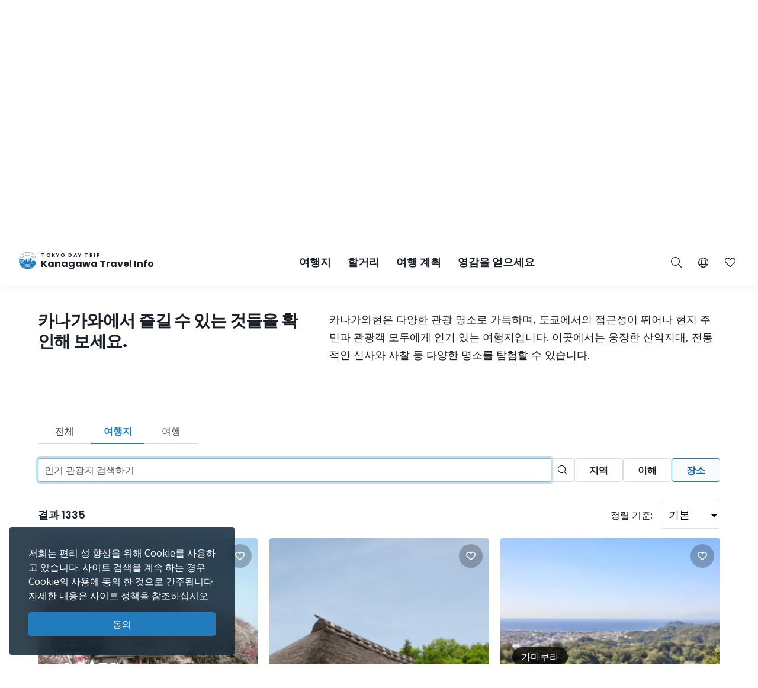

--- FILE ---
content_type: text/html; charset=UTF-8
request_url: https://trip.pref.kanagawa.jp/ko/search?type=destination&spot_type_id=&places=yes
body_size: 47366
content:
<!doctype html>
<html class="no-js" xmlns:og="http://ogp.me/ns#" lang="ko">
<head>
    <meta charset="utf-8">
    <meta http-equiv="x-ua-compatible" content="ie=edge">
    <title>검색 - Tokyo Day Trip</title>
    <meta name="description" content="카나가와 관광 공식 웹사이트에서 여러분의 여행을 계획하세요. 여행 계획을 세워보세요. 여행 일정표를 만들어 보세요. 최고의 관광 코스를 찾아보세요.">
    <meta name="keywords" content="카나가와 여행 가이드, 카나가와에서 할거리, 카나가와 탐험하기, 도쿄 당일 여행, 도쿄의 가장 인기 있는 당일 여행, 도쿄 투어, 도쿄 관광">
    <meta name="viewport" content="width=device-width, initial-scale=1">

    <!-- SEO Tags -->
    <meta property="og:title" content="검색 - Tokyo Day Trip">
    <meta property="og:description" content="카나가와 관광 공식 웹사이트에서 여러분의 여행을 계획하세요. 여행 계획을 세워보세요. 여행 일정표를 만들어 보세요. 최고의 관광 코스를 찾아보세요.">
    <meta property="og:url" content="https://trip.pref.kanagawa.jp/ko/search">
    <meta property="og:image" content="https://trip.pref.kanagawa.jp/img/spots/photos/large/78eba61b79969a847efb69709013ae80-900x600.jpg">
    <meta property="og:type" content="website">
    <meta property="og:site_name" content="Tokyo Day Trip: Kanagawa Travel Info" >

    <script type="application/ld+json">{"@context":"https://schema.org","@type":"WebSite","name":"Tokyo Day Trip: Kanagawa Travel Info","alternateName":"TDT","url":"https://trip.pref.kanagawa.jp"}</script>

    
    <meta name="apple-mobile-web-app-title" content="Tokyo Day Trip">
    <meta name="_token" content="npXWv9fERNXSBQiWiEH6sE22sbXxirUfM8Xyobqa">

    <meta name="baidu-site-verification" content="code-szAmNmhRJH" />

    <link rel="apple-touch-icon" href="https://trip.pref.kanagawa.jp/apple-touch-icon.png">

    
                    <meta name="google-site-verification" content="zDcKrGnsFqt3-Bc2ih61dS1Rv2y7Exyb5xPyO28QIUw">
        
            <!-- Google Tag Manager -->
    <script>(function(w,d,s,l,i){w[l]=w[l]||[];w[l].push({'gtm.start':
    new Date().getTime(),event:'gtm.js'});var f=d.getElementsByTagName(s)[0],
    j=d.createElement(s),dl=l!='dataLayer'?'&l='+l:'';j.async=true;j.src=
    'https://www.googletagmanager.com/gtm.js?id='+i+dl;f.parentNode.insertBefore(j,f);
    })(window,document,'script','dataLayer','GTM-M3XNBJP');</script>
    <!-- End Google Tag Manager -->
    
    <!-- Fonts -->
    <link rel="preconnect" href="https://fonts.gstatic.com">
    <link href="https://fonts.googleapis.com/css2?family=Open+Sans:ital,wght@0,400;0,500;0,600;0,700;1,400&display=swap" rel="stylesheet">
          <link href="https://fonts.googleapis.com/css2?family=Poppins:ital,wght@0,400;0,500;0,600;0,700;1,400&display=block" rel="stylesheet">
    
    <link rel="stylesheet" href="https://trip.pref.kanagawa.jp/css/build/portal.css?1762332861">

    <!-- Lazyload Icons -->
    <link rel="preload" href="https://trip.pref.kanagawa.jp/css/bootstrap4.6/icons/fontawesome.min.css?1759212864" as="style">
    <link rel="stylesheet" href="https://trip.pref.kanagawa.jp/css/bootstrap4.6/icons/fontawesome.min.css?1759212864" media="print" onload="this.media='all'; this.onload = null">
    <noscript><link rel="stylesheet" href="https://trip.pref.kanagawa.jp/css/bootstrap4.6/icons/fontawesome.min.css?1759212864"></noscript>

    <!-- Light Icons -->
    <link rel="preload" href="https://trip.pref.kanagawa.jp/css/bootstrap4.6/icons/light.min.css?1759212864" as="style" onload="this.onload=null;this.rel='stylesheet'">
    <link rel="stylesheet" href="https://trip.pref.kanagawa.jp/css/bootstrap4.6/icons/light.min.css?1759212864" media="print" onload="this.media='all'; this.onload = null">
    <noscript><link rel="stylesheet" href="https://trip.pref.kanagawa.jp/css/bootstrap4.6/icons/light.min.css?1759212864"></noscript>

    <!-- Regular Icons -->
    <link rel="preload" href="https://trip.pref.kanagawa.jp/css/bootstrap4.6/icons/regular.min.css?1759212864" as="style">
    <link rel="stylesheet" href="https://trip.pref.kanagawa.jp/css/bootstrap4.6/icons/regular.min.css?1759212864" media="print" onload="this.media='all'; this.onload = null">
    <noscript><link rel="stylesheet" href="https://trip.pref.kanagawa.jp/css/bootstrap4.6/icons/regular.min.css?1759212864"></noscript>

    <!-- Solid Icons -->
    <link rel="preload" href="https://trip.pref.kanagawa.jp/css/bootstrap4.6/icons/solid.min.css?1759212864" as="style">
    <link rel="stylesheet" href="https://trip.pref.kanagawa.jp/css/bootstrap4.6/icons/solid.min.css?1759212864" media="print" onload="this.media='all'; this.onload = null">
    <noscript><link rel="stylesheet" href="https://trip.pref.kanagawa.jp/css/bootstrap4.6/icons/solid.min.css?1759212864"></noscript>

    <!-- Brand Icons -->
    <link rel="preload" href="https://trip.pref.kanagawa.jp/css/bootstrap4.6/icons/brands.min.css?1759212864" as="style">
    <link rel="stylesheet" href="https://trip.pref.kanagawa.jp/css/bootstrap4.6/icons/brands.min.css?1759212864" media="print" onload="this.media='all'; this.onload = null">
    <noscript><link rel="stylesheet" href="https://trip.pref.kanagawa.jp/css/bootstrap4.6/icons/brands.min.css?1759212864"></noscript>

    <link rel="stylesheet" href="https://trip.pref.kanagawa.jp/css/chosen.min.css">
    <script src="https://trip.pref.kanagawa.jp/js/vendor/modernizr-2.8.3.min.js"></script>

    <!-- TODO: use a single CDN, avoid 3rd party CDN -->
    <script src="//maps.googleapis.com/maps/api/js?v=3&language=ko&libraries=visualization&key=AIzaSyCwk5KmnQ5hnioxOzvqvphf3lWnJ7BKuMQ"></script>
    <script src="https://cdnjs.cloudflare.com/ajax/libs/bluebird/3.3.4/bluebird.min.js"></script><!-- IE11 promises compatibility pack -->
    
    <meta name="robots" content="noindex">
    
</head>
<body >
    <!--[if lt IE 8]>
        <p class="browserupgrade">You are using an <strong>outdated</strong> browser. Please <a href="http://browsehappy.com/">upgrade your browser</a> to improve your experience.</p>
    <![endif]-->
    <!-- Google Tag Manager (noscript) -->
    <noscript><iframe src="https://www.googletagmanager.com/ns.html?id=GTM-M3XNBJP"
    height="0" width="0" style="display:none;visibility:hidden"></iframe></noscript>
    <!-- End Google Tag Manager (noscript) -->
            <a id='skip-nav' class='screenreader-text' href='#main-content'>
  메인 컨텐츠로 건너뛰기</a>

<div class="toolbar">
  <div class="toolbar__content">
                  <a class="toolbar__link toolbar__link--sns" href="https://ja-jp.facebook.com/kanagawa.tourism.info.english/" aria-label="facebook" target="_blank" rel="nofollow noopener">
          <span class="visually-hidden">Opens in a new window</span>
          <i class="fab fa-facebook-f"></i></a>
              <a class="toolbar__link toolbar__link--sns" href="https://twitter.com/visit_kanagawa" aria-label="twitter" target="_blank" rel="nofollow noopener">
          <span class="visually-hidden">Opens in a new window</span>
          <svg width="23" height="30" viewBox="0 0 23 30" fill="none" xmlns="http://www.w3.org/2000/svg">
<path d="M13.3055 10.2506L21.6284 0.575928H19.6562L12.4294 8.97632L6.65734 0.575928H0L8.72843 13.2788L0 23.4242H1.97238L9.60406 14.5531L15.6997 23.4242H22.3571L13.305 10.2506H13.3055ZM10.6041 13.3907L9.71968 12.1258L2.68305 2.0607H5.71251L11.3912 10.1836L12.2755 11.4485L19.6571 22.0069H16.6276L10.6041 13.3912V13.3907Z" fill="#F6F9FB"/>
</svg>
</a>
              <a class="toolbar__link toolbar__link--sns" href="https://www.instagram.com/tokyo.daytrip_kanagawa/" aria-label="instagram" target="_blank" rel="nofollow noopener">
          <span class="visually-hidden">Opens in a new window</span>
          <i class="fab fa-instagram"></i></a>
              <a class="toolbar__link toolbar__link--sns" href="https://www.youtube.com/channel/UCo2eUJPzsEKNxheHjmFtCHg" aria-label="youtube" target="_blank" rel="nofollow noopener">
          <span class="visually-hidden">Opens in a new window</span>
          <i class="fab fa-youtube"></i></a>
              <div class="spacer"></div>
    <a class="toolbar__link" href="https://trip.pref.kanagawa.jp/ko/travel-trade">여행, 무역 & 미디어 </a>
  </div>
</div>

<header class="sticky-top">
  <nav class="navbar navbar-expand-lg" aria-label="globalnavigation">

      <a class="navbar-brand order-1" href="https://trip.pref.kanagawa.jp/ko">
        <svg width="240" height="33" viewBox="0 0 240 33" fill="none" class="nav__logo-svg" xmlns="http://www.w3.org/2000/svg">
    <text x=37 y=8 font-size="9px" font-weight="600" letter-spacing="1.7px" style="text-transform: uppercase;">Tokyo Day Trip</text>
    <text x=37 y=25 font-size="16px" font-weight="700">Kanagawa Travel Info</text>

    <path class="logo-highlight" d="M15.818 11.326C15.728 11.315 15.524 11.289 15.524 11.315 15.524 11.347 15.652 11.506 15.732 11.49 15.812 11.474 15.924 11.426 15.924 11.395 15.924 11.369 15.881 11.341 15.86 11.331 15.856 11.331 15.841 11.329 15.818 11.326Z
M28.178 9.392C26.093 3.902 20.783 0 14.561 0 8.012 0 2.473 4.323.642 10.272.583 10.465.527 10.659.476 10.855.165 12.039 0 13.281 0 14.561 0 15.95.194 17.293.558 18.566.724 19.15.927 19.719 1.162 20.271 4.223 20.153 6.452 19.582 8.518 19.052 10.488 18.547 12.31 18.08 14.561 18.08 16.88 18.08 18.667 18.547 20.598 19.052 22.629 19.584 24.82 20.157 27.96 20.272 28.21 19.686 28.423 19.08 28.596 18.457 28.939 17.217 29.123 15.911 29.123 14.561 29.123 12.947 28.86 11.395 28.375 9.944 28.313 9.758 28.248 9.574 28.178 9.392ZM2.791 18.566H1.063C.687 17.296.485 15.952.485 14.561.485 13.2.679 11.883 1.039 10.638L1.115 10.609C1.778 10.349 2.738 9.965 3.927 9.462 5.483 8.805 7.431 7.946 9.619 6.903L9.62 6.909 11.003 6.717C11.109 6.702 11.218 6.711 11.314 6.74L11.929 6.928C12.075 6.972 12.233 6.982 12.384 6.958L13.263 6.819C13.36 6.804 13.461 6.808 13.553 6.831L14.419 7.044C14.577 7.083 14.748 7.083 14.906 7.044L15.772 6.831C15.864 6.808 15.965 6.804 16.062 6.819L16.941 6.958C17.092 6.982 17.25 6.972 17.396 6.928L18.011 6.74C18.108 6.71 18.218 6.702 18.325 6.717L19.707 6.917C22.421 8.094 24.757 8.892 26.416 9.395 26.955 9.559 27.424 9.691 27.81 9.796 28.345 11.284 28.637 12.889 28.637 14.561 28.637 15.244 28.589 15.916 28.495 16.573 28.159 16.567 27.621 16.433 27.241 16.313V16.24H27.194L27.161 15.927H27.189V15.856L27.152 15.843 27.137 15.7 27.684 15.386H27.828V15.295L27.932 15.191V15.165L27.841 15.191V15.047C27.736 15.209 27.163 15.113 26.863 15.047 26.68 14.943 26.548 14.792 26.432 14.578V14.513L26.928 14.16 27.045 14.147 27.058 14.095H27.045V14.069L27.15 13.978V13.965H27.084V13.847C27.006 13.934 26.747 13.92 26.527 13.883 26.462 13.872 26.458 13.756 26.458 13.756 26.458 13.756 26.38 13.847 26.255 13.821 25.921 13.715 25.716 13.587 25.637 13.508L25.618 13.504 25.555 13.491C25.504 13.48 25.454 13.469 25.405 13.46 25.324 13.443 25.324 13.326 25.324 13.326 25.324 13.326 25.269 13.431 25.195 13.415 24.214 13.207 23.624 13.072 23.067 12.882L22.78 13.9 22.736 13.949C22.435 14.283 22.253 14.484 22.05 14.421L22.024 14.526 21.984 14.539V14.565L22.102 14.63 22.076 14.656 22.102 14.708 22.232 14.669 22.715 14.786 22.702 14.93C22.495 14.968 22.391 14.98 22.284 14.93L22.31 14.982V15.06C22.193 15.126 22.102 15.243 22.115 15.426L21.932 15.53V15.556H21.997C21.976 15.574 21.955 15.592 21.935 15.609L21.934 15.61C21.768 15.752 21.657 15.847 21.515 15.752L21.502 15.83 21.45 15.882V15.908L21.554 15.973V16.039L21.593 16.065 21.577 16.073C21.367 16.181 21.131 16.303 20.933 16.362L20.941 16.289 20.954 16.182 21.054 15.332 21.066 15.225 21.167 14.374 21.179 14.268 21.279 13.417 21.292 13.311 21.392 12.46 21.405 12.354 21.505 11.503H21.531V11.29H21.251L21.307 10.759 21.348 10.452C21.35 10.437 21.348 10.422 21.343 10.408 21.338 10.393 21.33 10.38 21.32 10.369 21.309 10.358 21.296 10.349 21.281 10.342 21.267 10.336 21.251 10.333 21.235 10.333H20.912V10.174C20.912 10.16 20.906 10.146 20.895 10.136 20.884 10.126 20.87 10.121 20.855 10.121H20.348L20.447 9.652C20.449 9.644 20.449 9.636 20.447 9.629 20.444 9.621 20.441 9.614 20.435 9.608 20.43 9.602 20.423 9.597 20.415 9.594 20.408 9.59 20.399 9.589 20.391 9.589H20.009L19.981 7.887H19.925L19.896 9.589H19.517C19.508 9.589 19.5 9.59 19.492 9.594 19.485 9.597 19.478 9.602 19.472 9.608 19.467 9.614 19.463 9.621 19.461 9.629 19.459 9.636 19.459 9.644 19.46 9.652L19.559 10.121H19.052C19.037 10.121 19.023 10.126 19.013 10.136 19.002 10.146 18.996 10.16 18.996 10.174V10.333H18.673C18.657 10.333 18.641 10.336 18.627 10.342 18.612 10.349 18.599 10.358 18.588 10.369 18.578 10.38 18.57 10.393 18.565 10.408 18.56 10.422 18.559 10.437 18.561 10.452L18.601 10.759 18.657 11.29H18.376V11.503H18.402L18.503 12.354 18.515 12.46 18.615 13.311 18.628 13.417 18.728 14.268 18.74 14.374 18.841 15.225 18.853 15.332 18.918 15.886H18.716C18.767 15.81 18.823 15.624 18.705 15.374 18.577 15.106 18.055 14.943 17.809 14.895 17.767 14.698 17.694 14.198 17.746 13.776 17.809 13.249 17.794 12.673 16.962 12.401L16.515 12.258C16.579 12.204 16.7 11.964 16.675 11.426 16.808 11.171 16.854 10.615 15.971 10.436 15.99 10.496 16.012 10.594 16.019 10.691 15.431 10.615 15.316 10.99 15.332 11.187 15.428 10.828 15.764 10.889 15.951 10.976 15.885 11.079 15.907 11.166 15.927 11.241 15.932 11.261 15.936 11.28 15.94 11.299 15.956 11.395 16.035 12.162 15.78 12.13 15.908 12.22 16.109 12.433 15.892 12.561 16.003 12.551 16.259 12.523 16.387 12.497 16.547 12.465 16.595 13.92 16.387 14.032 16.221 14.121 16.051 14.122 15.987 14.112 15.952 14.106 15.911 14.087 15.878 14.071 15.867 14.066 15.856 14.061 15.847 14.057 15.583 13.948 15.139 13.764 15.16 12.989 15.162 12.963 15.163 12.938 15.163 12.912 15.129 13.002 15.1 13.086 15.082 13.153L15.072 13.188C14.981 13.528 14.949 13.648 14.65 13.648 14.228 13.648 14.238 13.481 14.257 13.178L14.257 13.178C14.26 13.137 14.263 13.093 14.265 13.046 14.163 13.496 14.078 14.137 14.267 14.367 14.388 14.515 14.401 14.51 14.482 14.481 14.502 14.475 14.534 14.454 14.579 14.425 14.795 14.287 15.294 13.969 15.961 14.12 15.838 14.164 15.636 14.306 15.636 14.591 15.716 14.751 15.77 15.08 15.348 15.119 15.25 15.223 15.151 15.417 15.244 15.604 14.513 15.672 13.238 15.653 13.574 15.055 13.478 15.125 13.352 15.233 13.254 15.353V10.921C12.471 10.921 11.277 11.894 11.277 13.557V15.664L10.801 15.396V13.249H10.88V13.083H8.762V13.249H8.841V16.653H7.466V12.114H7.533C7.545 12.114 7.555 12.103 7.555 12.091V11.953C7.555 11.94 7.545 11.93 7.533 11.93V11.745H7.555C7.567 11.745 7.577 11.735 7.577 11.722 7.577 11.71 7.567 11.699 7.555 11.699H7.377V11.308H7.488L7.01 11.08C7.016 11.065 7.02 11.049 7.02 11.032 7.02 10.976 6.982 10.929 6.931 10.919V10.571H6.886V10.919C6.835 10.929 6.797 10.976 6.797 11.032 6.797 11.049 6.801 11.065 6.807 11.08L6.329 11.308H6.44V11.699H6.262C6.249 11.699 6.239 11.71 6.239 11.722 6.239 11.735 6.249 11.745 6.262 11.745H6.284V11.93C6.272 11.93 6.262 11.94 6.262 11.953V12.091C6.262 12.103 6.272 12.114 6.284 12.114H6.351L6.35 12.346C5.74 11.764 4.914 11.406 4.004 11.406 2.128 11.406.607 12.927.607 14.804.607 16.314 1.591 17.593 2.953 18.036L2.791 18.566ZM27.594 9.233C27.287 9.147 26.94 9.047 26.557 8.93 24.906 8.43 22.578 7.635 19.87 6.458 18.673 5.938 17.402 5.344 16.082 4.667 15.952 4.6 15.807 4.599 15.687 4.634 15.541 4.676 15.188 4.754 14.561 4.754 13.934 4.754 13.582 4.676 13.436 4.634 13.316 4.599 13.171 4.6 13.04 4.667 9.389 6.544 6.107 8.014 3.738 9.015 2.716 9.447 1.864 9.791 1.226 10.043 3.108 4.486 8.368.485 14.561.485 20.449.485 25.493 4.101 27.594 9.233ZM28.44 16.925C28.364 17.371 28.268 17.809 28.152 18.24L28.063 17.095 28.44 16.925ZM19.006 15.886H19.125V15.332H18.941L19.006 15.886ZM19.208 15.886H19.413L19.391 15.332H19.208V15.886ZM19.497 15.886H19.636L19.663 15.332H19.476L19.497 15.886ZM19.829 15.886V16.182H20.204L20.162 15.332H19.748L19.721 15.886H19.829ZM19.672 16.868H19.709L19.728 16.756H19.806C19.798 16.669 19.805 16.61 19.845 16.534L19.937 16.626 20.227 16.67 20.208 16.289H19.701L19.672 16.868ZM2.918 18.566H5.35L5.141 18.007C4.785 18.133 4.403 18.202 4.004 18.202 3.68 18.202 3.366 18.156 3.069 18.071L2.918 18.566ZM5.48 18.566H5.852V17.656C5.665 17.777 5.465 17.881 5.254 17.964L5.48 18.566ZM6.332 17.109H5.852V17.51C5.653 17.646 5.439 17.761 5.212 17.851L5.041 17.396C5.575 17.182 6.028 16.808 6.34 16.333L6.338 17.104 6.332 17.109ZM6.35 12.516C5.755 11.906 4.924 11.528 4.004 11.528 2.195 11.528.728 12.995.728 14.804.728 16.259 1.676 17.492 2.989 17.92L3.131 17.455C2.017 17.089 1.213 16.04 1.213 14.804 1.213 13.263 2.463 12.013 4.004 12.013 4.987 12.013 5.85 12.521 6.348 13.288L6.35 12.516ZM6.347 13.523C5.894 12.696 5.015 12.134 4.004 12.134 2.53 12.134 1.335 13.33 1.335 14.804 1.335 15.986 2.102 16.988 3.166 17.339L3.308 16.875C2.443 16.584 1.82 15.767 1.82 14.804 1.82 13.598 2.798 12.62 4.004 12.62 5.211 12.62 6.189 13.598 6.189 14.804 6.189 15.719 5.626 16.502 4.828 16.828L4.998 17.282C5.57 17.053 6.044 16.631 6.34 16.097L6.347 13.523ZM20.311 16.629 20.388 16.521 20.389 16.481C20.383 16.473 20.38 16.463 20.38 16.453V16.448C20.38 16.441 20.385 16.434 20.391 16.431L20.397 16.289H20.294L20.311 16.629ZM20.787 16.394C20.807 16.392 20.827 16.388 20.848 16.384L20.859 16.289H20.787V16.394ZM20.522 16.289C20.556 16.36 20.619 16.393 20.701 16.398V16.289H20.522ZM20.484 16.352 20.479 16.346 20.479 16.355 20.479 16.354 20.484 16.352ZM6.329 11.745V11.93H6.44V11.745H6.329ZM7.377 11.745H7.488V11.93H7.377V11.745ZM7.154 11.308H7.332V11.699H7.154V11.308ZM6.663 11.699V11.308H6.485V11.699H6.663ZM6.708 11.699V11.308H6.886V11.699H6.708ZM7.109 11.699V11.308H6.931V11.699H7.109ZM6.908 12.489C6.847 12.489 6.797 12.54 6.797 12.604V12.811H7.02V12.604C7.02 12.54 6.97 12.489 6.908 12.489ZM21.194 10.759H20.913L20.885 11.29H21.138L21.194 10.759ZM20.8 10.759H20.349V11.29H20.772L20.8 10.759ZM20.636 12.354H20.701V11.503H20.669L20.636 12.354ZM19.208 12.354H19.274L19.241 11.503H19.208V12.354ZM19.312 13.311 19.278 12.46H19.208V13.311H19.312ZM19.974 11.503H19.936L19.894 12.354H20.016L19.974 11.503ZM20.1 12.354H20.551L20.584 11.503H20.058L20.1 12.354ZM20.148 13.311H20.514L20.547 12.46H20.106L20.148 13.311ZM20.194 14.268H20.476L20.509 13.417H20.153L20.194 14.268ZM20.242 15.225H20.438L20.472 14.374H20.199L20.242 15.225ZM20.288 16.182H20.401L20.434 15.332H20.247L20.288 16.182ZM19.71 14.374H19.438L19.472 15.225H19.668L19.71 14.374ZM19.757 13.417H19.401L19.434 14.268H19.716L19.757 13.417ZM19.8 14.268H20.11L20.067 13.417H19.842L19.8 14.268ZM19.753 15.225H20.157L20.115 14.374H19.795L19.753 15.225ZM20.063 13.311 20.021 12.46H19.889L19.847 13.311H20.063ZM19.396 13.311H19.762L19.804 12.46H19.363L19.396 13.311ZM19.349 14.268 19.316 13.417H19.208V14.268H19.349ZM19.387 15.225 19.353 14.374H19.208V15.225H19.387ZM20.486 16.182H20.701V15.332H20.519L20.486 16.182ZM20.557 14.374 20.523 15.225H20.701V14.374H20.557ZM20.594 13.417 20.561 14.268H20.701V13.417H20.594ZM20.632 12.46 20.598 13.311H20.701V12.46H20.632ZM20.237 10.759H19.673V11.29H20.237V10.759ZM19.809 12.354 19.851 11.503H19.325L19.358 12.354H19.809ZM19.561 11.29V10.759H19.11L19.138 11.29H19.561ZM19.025 11.29 18.997 10.759H18.715L18.772 11.29H19.025ZM19.125 11.503H18.49L18.59 12.354H19.125V11.503ZM19.125 12.46H18.603L18.703 13.311H19.125V12.46ZM19.125 13.417H18.715L18.816 14.268H19.125V13.417ZM19.125 14.374H18.828L18.928 15.225H19.125V14.374ZM20.787 16.182H20.872L20.972 15.332H20.787V16.182ZM20.787 15.225H20.984L21.085 14.374H20.787V15.225ZM20.787 14.268H21.097L21.197 13.417H20.787V14.268ZM20.787 13.311H21.21L21.31 12.46H20.787V13.311ZM20.787 12.354H21.322L21.423 11.503H20.787V12.354ZM25.58 16.913 25.931 16.923 25.923 17.191 25.571 17.18 25.58 16.913ZM25.931 17.602 25.58 17.591 25.571 17.859 25.923 17.869 25.931 17.602ZM26.415 16.991 26.766 17.002 26.758 17.27 26.407 17.259 26.415 16.991ZM26.766 17.68 26.415 17.669 26.407 17.937 26.758 17.948 26.766 17.68ZM24.876 15.634 25.228 15.645 25.219 15.913 24.868 15.902 24.876 15.634ZM24.392 15.541 24.041 15.53 24.032 15.798 24.384 15.809 24.392 15.541ZM24.145 14.199 24.497 14.21 24.489 14.479 24.136 14.468 24.145 14.199ZM26.036 14.497 25.685 14.487 25.677 14.754 26.028 14.765 26.036 14.497ZM24.615 16.913 24.771 16.917 24.763 17.185 24.607 17.18 24.615 16.913ZM27.432 17.178 27.276 17.173 27.268 17.441 27.424 17.446 27.432 17.178ZM26.676 15.895 26.832 15.9 26.823 16.168 26.667 16.163 26.676 15.895ZM27.797 17.204 27.641 17.2 27.633 17.467 27.789 17.472 27.797 17.204ZM24.666 17.669 24.823 17.674 24.814 17.942 24.658 17.937 24.666 17.669ZM24.327 16.865 24.171 16.86 24.163 17.128 24.319 17.133 24.327 16.865ZM24.197 17.617 24.354 17.622 24.345 17.89 24.189 17.885 24.197 17.617ZM23.884 17.57 23.728 17.565 23.719 17.833 23.876 17.837 23.884 17.57ZM5.098 17.893C4.756 18.014 4.388 18.08 4.004 18.08 3.692 18.08 3.391 18.037 3.105 17.955L3.247 17.491C3.488 17.559 3.742 17.595 4.004 17.595 4.328 17.595 4.639 17.54 4.928 17.439L5.098 17.893ZM4.004 17.474C4.313 17.474 4.609 17.421 4.885 17.325L4.714 16.87C4.492 16.947 4.253 16.988 4.004 16.988 3.803 16.988 3.609 16.961 3.424 16.91L3.282 17.375C3.512 17.439 3.754 17.474 4.004 17.474ZM4.672 16.756C4.462 16.828 4.238 16.867 4.004 16.867 3.816 16.867 3.633 16.841 3.46 16.794L3.602 16.33C3.73 16.363 3.865 16.381 4.004 16.381 4.178 16.381 4.345 16.353 4.501 16.302L4.672 16.756ZM4.785 16.714 4.615 16.259C5.183 16.02 5.582 15.459 5.582 14.804 5.582 13.933 4.876 13.226 4.004 13.226 3.133 13.226 2.427 13.933 2.427 14.804 2.427 15.493 2.869 16.08 3.486 16.294L3.344 16.759C2.528 16.483 1.942 15.712 1.942 14.804 1.942 13.665 2.865 12.741 4.004 12.741 5.144 12.741 6.067 13.665 6.067 14.804 6.067 15.667 5.537 16.406 4.785 16.714ZM4.458 16.188C4.316 16.235 4.163 16.26 4.004 16.26 3.877 16.26 3.754 16.244 3.637 16.213L3.779 15.748C3.851 15.766 3.927 15.775 4.004 15.775 4.103 15.775 4.198 15.76 4.288 15.733L4.458 16.188ZM3.521 16.178 3.663 15.713C3.295 15.575 3.034 15.22 3.034 14.804 3.034 14.268 3.468 13.833 4.004 13.833 4.54 13.833 4.975 14.268 4.975 14.804 4.975 15.199 4.74 15.538 4.401 15.69L4.572 16.145C5.094 15.924 5.46 15.407 5.46 14.804 5.46 14 4.809 13.348 4.004 13.348 3.2 13.348 2.548 14 2.548 14.804 2.548 15.439 2.954 15.979 3.521 16.178ZM3.155 14.804C3.155 15.165 3.381 15.474 3.699 15.597L3.841 15.13C3.722 15.07 3.64 14.946 3.64 14.804 3.64 14.603 3.803 14.44 4.004 14.44 4.205 14.44 4.368 14.603 4.368 14.804 4.368 14.938 4.296 15.056 4.187 15.119L4.359 15.576C4.651 15.442 4.854 15.147 4.854 14.804 4.854 14.335 4.473 13.955 4.004 13.955 3.535 13.955 3.155 14.335 3.155 14.804ZM3.815 15.632 3.957 15.165C3.973 15.167 3.988 15.168 4.004 15.168 4.028 15.168 4.051 15.166 4.074 15.161L4.245 15.619C4.169 15.641 4.088 15.653 4.004 15.653 3.939 15.653 3.876 15.646 3.815 15.632ZM13.262 5.099C13.263 5.099 13.266 5.097 13.273 5.097 13.281 5.096 13.29 5.097 13.3 5.1 13.495 5.157 13.894 5.239 14.561 5.239 15.228 5.239 15.627 5.157 15.822 5.1 15.832 5.097 15.842 5.096 15.849 5.097 15.857 5.097 15.86 5.099 15.861 5.099 16.648 5.503 17.419 5.878 18.168 6.225 18.066 6.23 17.965 6.246 17.869 6.276L17.254 6.463C17.181 6.486 17.097 6.492 17.017 6.479L16.138 6.34C15.978 6.314 15.812 6.321 15.656 6.36L14.79 6.573C14.708 6.593 14.617 6.593 14.535 6.573L13.669 6.36C13.513 6.321 13.347 6.314 13.188 6.34L12.308 6.479C12.228 6.492 12.144 6.486 12.071 6.463L11.455 6.276C11.314 6.233 11.163 6.217 11.014 6.228 11.744 5.87 12.495 5.493 13.262 5.099Z
M27.919 20.367C24.801 20.267 22.62 19.792 20.598 19.351 18.667 18.931 16.88 18.541 14.561 18.541 12.31 18.541 10.488 18.93 8.519 19.351 6.461 19.79 4.242 20.264 1.203 20.366 1.492 21.03 1.829 21.669 2.21 22.278 4.805 22.088 6.727 21.585 8.524 21.115 10.456 20.61 12.242 20.143 14.561 20.143 16.813 20.143 18.634 20.61 20.604 21.115 22.427 21.582 24.378 22.082 26.914 22.274 27.294 21.667 27.631 21.03 27.919 20.367Z
M26.85 22.376C24.345 22.213 22.412 21.8 20.604 21.414 18.634 20.993 16.813 20.604 14.561 20.604 12.242 20.604 10.456 20.993 8.524 21.414 6.742 21.803 4.836 22.218 2.275 22.379 2.682 23.019 3.139 23.624 3.639 24.191 5.506 23.95 7.053 23.553 8.518 23.178 10.488 22.673 12.31 22.206 14.561 22.206 16.88 22.206 18.667 22.673 20.598 23.178 22.047 23.557 23.579 23.958 25.478 24.198 25.981 23.629 26.44 23.02 26.85 22.376Z
M25.373 24.316C23.522 24.114 22.021 23.787 20.598 23.477 18.667 23.056 16.88 22.667 14.561 22.667 12.31 22.667 10.488 23.056 8.518 23.477 7.081 23.784 5.565 24.108 3.744 24.31 4.283 24.907 4.87 25.459 5.5 25.961 6.596 25.745 7.578 25.489 8.524 25.241 10.456 24.736 12.242 24.269 14.561 24.269 16.813 24.269 18.634 24.736 20.604 25.241 21.557 25.485 22.545 25.738 23.634 25.952 24.257 25.454 24.839 24.907 25.373 24.316Z
M23.443 26.101C22.43 25.93 21.502 25.731 20.604 25.54 18.634 25.119 16.813 24.73 14.561 24.73 12.242 24.73 10.456 25.119 8.524 25.54 7.632 25.735 6.709 25.936 5.689 26.108 6.36 26.625 7.077 27.084 7.833 27.478 8.064 27.42 8.292 27.361 8.518 27.303 10.488 26.799 12.31 26.332 14.561 26.332 16.88 26.332 18.667 26.799 20.598 27.304 20.824 27.363 21.052 27.423 21.283 27.482 22.045 27.085 22.768 26.622 23.443 26.101Z
M20.908 27.67C20.804 27.648 20.701 27.625 20.598 27.603 18.667 27.182 16.88 26.793 14.561 26.793 12.31 26.793 10.488 27.182 8.518 27.603 8.416 27.624 8.313 27.646 8.21 27.668 10.13 28.6 12.284 29.123 14.561 29.123 16.836 29.123 18.99 28.601 20.908 27.67Z"/>
</svg>
        <span class="sr-only">도쿄 당일 여행 - 카나가와 여행 정보</span>
      </a>

      <!-- toggler -->
      <button class="navbar-toggler order-3 collapsed" type="button" data-toggle="collapse" data-target="#navbarSupportedContent" aria-controls="navbarSupportedContent" aria-expanded="false" aria-label="Toggle navigation">
        <span class="navbar-toggler-icon">
          <span class="navbar-toggler-icon__inner"></span>
        </span>
      </button>

      <!-- Collapse -->
      <div class="collapse navbar-collapse order-4 order-lg-2" id="navbarSupportedContent">
        <div class="navbar-collapse__inner">
          <ul class="navbar-nav">
            <li class="nav-item dropdown">
              <a class="nav-link dropdown-toggle collapsed" href="#desNav" data-toggle="collapse" role="button" aria-haspopup="true" aria-expanded="false">여행지<span aria-hidden="true" class="nav-link__toggle"></span></a>
              <div class="dropdown-menu inner__collapse collapse area-navs" aria-labelledby="navbarDropdown" id="desNav">
                <div class="d-none d-lg-flex row">
    <div class="col-12 col-md-4 col-xl-3">
        <ul class="nav nav-tabs area-navs-tabs">
            <li class="nav-item area-navs-item top-area-nav">
                <i class="fas fa-star"></i>
                <a class="area-navs-link active" href="#top-areas">최고 지역</a>
            </li>
            <li class="nav-item area-navs-item">
                <a class="area-navs-link " href="#hakone">하코네</a>
            </li>
            <li class="nav-item area-navs-item">
                <a class="area-navs-link " href="#ashigara">아시가라</a>
            </li>
            <li class="nav-item area-navs-item">
                <a class="area-navs-link " href="#sagami">사가미호•사가미강 유역</a>
            </li>
            <li class="nav-item area-navs-item">
                <a class="area-navs-link " href="#miura">미우라 반도</a>
            </li>
            <li class="nav-item area-navs-item">
                <a class="area-navs-link " href="#tanzawa-oyama">단자와 오야마</a>
            </li>
            <li class="nav-item area-navs-item">
                <a class="area-navs-link " href="#yokohama-kawasaki">요코하마•가와사키</a>
            </li>
            <li class="nav-item area-navs-item">
                <a class="area-navs-link " href="#shonan">쇼난</a>
            </li>
        </ul>
    </div>
    <div class="col-12 col-md-8 col-xl-9">
        <div class="tab-content nav-tab-content area-tab-content">
            <div class="tab-pane active" id="top-areas">
                <div class="dropdown-menu__inner dm-items">
                    <div class="row">
                        <div class="col-4 dm-items--col">
                            <a class="card-overlay dropdown-img" href="https://trip.pref.kanagawa.jp/ko/area/yokohama-kawasaki/yokohama">
    <div class="card-overlay__content nav-card--3">
        <picture>
            <source srcset="https://trip.pref.kanagawa.jp/img/nav/yokohama-nav.webp" type="image/webp">
            <img src="https://trip.pref.kanagawa.jp/img/nav/yokohama-nav.png" class="card-overlay__img" alt="" loading="lazy">
        </picture>
        <span class="card-overlay__overlay">
            <span class="card-overlay__title">요코하마</span>
        </span>
    </div>
</a>                        </div>
                        <div class="col-4 dm-items--col">
                            <a class="card-overlay dropdown-img" href="https://trip.pref.kanagawa.jp/ko/area/shonan/kamakura">
    <div class="card-overlay__content nav-card--3">
        <picture>
            <source srcset="https://trip.pref.kanagawa.jp/img/nav/kamakura-nav.webp" type="image/webp">
            <img src="https://trip.pref.kanagawa.jp/img/nav/kamakura-nav.png" class="card-overlay__img" alt="" loading="lazy">
        </picture>
        <span class="card-overlay__overlay">
            <span class="card-overlay__title">가마쿠라</span>
        </span>
    </div>
</a>                        </div>
                        <div class="col-4 dm-items--col">
                            <a class="card-overlay dropdown-img" href="https://trip.pref.kanagawa.jp/ko/area/hakone/hakone">
    <div class="card-overlay__content nav-card--3">
        <picture>
            <source srcset="https://trip.pref.kanagawa.jp/img/nav/hakone-nav.webp" type="image/webp">
            <img src="https://trip.pref.kanagawa.jp/img/nav/hakone-nav.png" class="card-overlay__img" alt="" loading="lazy">
        </picture>
        <span class="card-overlay__overlay">
            <span class="card-overlay__title">하코네</span>
        </span>
    </div>
</a>                        </div>
                    </div>
                </div>
            </div>
            <div class="tab-pane" id="ashigara">
                                    <div class="dropdown-menu__inner dm-items">
                        <div class="row">
                                                            <div class="col-4 dm-items--col">
                                    <a class="card-overlay dropdown-img" href="https://trip.pref.kanagawa.jp/ko/area/ashigara/kaisei">
    <div class="card-overlay__content nav-card--6">
        <picture>
            <source srcset="https://trip.pref.kanagawa.jp/img/nav/kaisei-nav.webp" type="image/webp">
            <img src="https://trip.pref.kanagawa.jp/img/nav/kaisei-nav.webp" class="card-overlay__img" alt="" loading="lazy">
        </picture>
        <span class="card-overlay__overlay">
            <span class="card-overlay__title">카이세이</span>
        </span>
    </div>
</a>                                </div>
                                                            <div class="col-4 dm-items--col">
                                    <a class="card-overlay dropdown-img" href="https://trip.pref.kanagawa.jp/ko/area/ashigara/yamakita">
    <div class="card-overlay__content nav-card--6">
        <picture>
            <source srcset="https://trip.pref.kanagawa.jp/img/nav/yamakita-nav.webp" type="image/webp">
            <img src="https://trip.pref.kanagawa.jp/img/nav/yamakita-nav.webp" class="card-overlay__img" alt="" loading="lazy">
        </picture>
        <span class="card-overlay__overlay">
            <span class="card-overlay__title">야마가타</span>
        </span>
    </div>
</a>                                </div>
                                                            <div class="col-4 dm-items--col">
                                    <a class="card-overlay dropdown-img" href="https://trip.pref.kanagawa.jp/ko/area/ashigara/matsuda">
    <div class="card-overlay__content nav-card--6">
        <picture>
            <source srcset="https://trip.pref.kanagawa.jp/img/nav/matsuda-nav.webp" type="image/webp">
            <img src="https://trip.pref.kanagawa.jp/img/nav/matsuda-nav.webp" class="card-overlay__img" alt="" loading="lazy">
        </picture>
        <span class="card-overlay__overlay">
            <span class="card-overlay__title">마쯔다</span>
        </span>
    </div>
</a>                                </div>
                                                            <div class="col-4 dm-items--col">
                                    <a class="card-overlay dropdown-img" href="https://trip.pref.kanagawa.jp/ko/area/ashigara/minamiashigara">
    <div class="card-overlay__content nav-card--6">
        <picture>
            <source srcset="https://trip.pref.kanagawa.jp/img/nav/minamiashigara-nav.webp" type="image/webp">
            <img src="https://trip.pref.kanagawa.jp/img/nav/minamiashigara-nav.webp" class="card-overlay__img" alt="" loading="lazy">
        </picture>
        <span class="card-overlay__overlay">
            <span class="card-overlay__title">미나미아시가라</span>
        </span>
    </div>
</a>                                </div>
                                                            <div class="col-4 dm-items--col">
                                    <a class="card-overlay dropdown-img" href="https://trip.pref.kanagawa.jp/ko/area/ashigara/nakai">
    <div class="card-overlay__content nav-card--6">
        <picture>
            <source srcset="https://trip.pref.kanagawa.jp/img/nav/nakai-nav.webp" type="image/webp">
            <img src="https://trip.pref.kanagawa.jp/img/nav/nakai-nav.webp" class="card-overlay__img" alt="" loading="lazy">
        </picture>
        <span class="card-overlay__overlay">
            <span class="card-overlay__title">나카이 </span>
        </span>
    </div>
</a>                                </div>
                                                            <div class="col-4 dm-items--col">
                                    <a class="card-overlay dropdown-img" href="https://trip.pref.kanagawa.jp/ko/area/ashigara/oi">
    <div class="card-overlay__content nav-card--6">
        <picture>
            <source srcset="https://trip.pref.kanagawa.jp/img/nav/oi-nav.webp" type="image/webp">
            <img src="https://trip.pref.kanagawa.jp/img/nav/oi-nav.webp" class="card-overlay__img" alt="" loading="lazy">
        </picture>
        <span class="card-overlay__overlay">
            <span class="card-overlay__title">오이</span>
        </span>
    </div>
</a>                                </div>
                                                    </div>
                    </div>
                            </div>
            <div class="tab-pane" id="hakone">
                                    <div class="dropdown-menu__inner dm-items">
                        <div class="row">
                                                            <div class="col-6 dm-items--col">
                                    <a class="card-overlay dropdown-img" href="https://trip.pref.kanagawa.jp/ko/area/hakone/yugawara">
    <div class="card-overlay__content nav-card--4">
        <picture>
            <source srcset="https://trip.pref.kanagawa.jp/img/nav/yugawara-nav.webp" type="image/webp">
            <img src="https://trip.pref.kanagawa.jp/img/nav/yugawara-nav.webp" class="card-overlay__img" alt="" loading="lazy">
        </picture>
        <span class="card-overlay__overlay">
            <span class="card-overlay__title">유가와라</span>
        </span>
    </div>
</a>                                </div>
                                                            <div class="col-6 dm-items--col">
                                    <a class="card-overlay dropdown-img" href="https://trip.pref.kanagawa.jp/ko/area/hakone/manazuru">
    <div class="card-overlay__content nav-card--4">
        <picture>
            <source srcset="https://trip.pref.kanagawa.jp/img/nav/manazuru-nav.webp" type="image/webp">
            <img src="https://trip.pref.kanagawa.jp/img/nav/manazuru-nav.webp" class="card-overlay__img" alt="" loading="lazy">
        </picture>
        <span class="card-overlay__overlay">
            <span class="card-overlay__title">마나즈루</span>
        </span>
    </div>
</a>                                </div>
                                                            <div class="col-6 dm-items--col">
                                    <a class="card-overlay dropdown-img" href="https://trip.pref.kanagawa.jp/ko/area/hakone/hakone">
    <div class="card-overlay__content nav-card--4">
        <picture>
            <source srcset="https://trip.pref.kanagawa.jp/img/nav/hakone-nav.webp" type="image/webp">
            <img src="https://trip.pref.kanagawa.jp/img/nav/hakone-nav.webp" class="card-overlay__img" alt="" loading="lazy">
        </picture>
        <span class="card-overlay__overlay">
            <span class="card-overlay__title">하코네</span>
        </span>
    </div>
</a>                                </div>
                                                            <div class="col-6 dm-items--col">
                                    <a class="card-overlay dropdown-img" href="https://trip.pref.kanagawa.jp/ko/area/hakone/odawara">
    <div class="card-overlay__content nav-card--4">
        <picture>
            <source srcset="https://trip.pref.kanagawa.jp/img/nav/odawara-nav.webp" type="image/webp">
            <img src="https://trip.pref.kanagawa.jp/img/nav/odawara-nav.webp" class="card-overlay__img" alt="" loading="lazy">
        </picture>
        <span class="card-overlay__overlay">
            <span class="card-overlay__title">오다와라</span>
        </span>
    </div>
</a>                                </div>
                                                    </div>
                    </div>
                            </div>
            <div class="tab-pane" id="sagami">
                                    <div class="dropdown-menu__inner dm-items">
                        <div class="row">
                                                            <div class="col-4 dm-items--col">
                                    <a class="card-overlay dropdown-img" href="https://trip.pref.kanagawa.jp/ko/area/sagami/sagamihara">
    <div class="card-overlay__content nav-card--6">
        <picture>
            <source srcset="https://trip.pref.kanagawa.jp/img/nav/sagamihara-nav.webp" type="image/webp">
            <img src="https://trip.pref.kanagawa.jp/img/nav/sagamihara-nav.webp" class="card-overlay__img" alt="" loading="lazy">
        </picture>
        <span class="card-overlay__overlay">
            <span class="card-overlay__title">사가미하라</span>
        </span>
    </div>
</a>                                </div>
                                                            <div class="col-4 dm-items--col">
                                    <a class="card-overlay dropdown-img" href="https://trip.pref.kanagawa.jp/ko/area/sagami/yamato">
    <div class="card-overlay__content nav-card--6">
        <picture>
            <source srcset="https://trip.pref.kanagawa.jp/img/nav/yamato-nav.webp" type="image/webp">
            <img src="https://trip.pref.kanagawa.jp/img/nav/yamato-nav.webp" class="card-overlay__img" alt="" loading="lazy">
        </picture>
        <span class="card-overlay__overlay">
            <span class="card-overlay__title">야마토 </span>
        </span>
    </div>
</a>                                </div>
                                                            <div class="col-4 dm-items--col">
                                    <a class="card-overlay dropdown-img" href="https://trip.pref.kanagawa.jp/ko/area/sagami/ebina">
    <div class="card-overlay__content nav-card--6">
        <picture>
            <source srcset="https://trip.pref.kanagawa.jp/img/nav/ebina-nav.webp" type="image/webp">
            <img src="https://trip.pref.kanagawa.jp/img/nav/ebina-nav.webp" class="card-overlay__img" alt="" loading="lazy">
        </picture>
        <span class="card-overlay__overlay">
            <span class="card-overlay__title">에비나</span>
        </span>
    </div>
</a>                                </div>
                                                            <div class="col-6 dm-items--col">
                                    <a class="card-overlay dropdown-img" href="https://trip.pref.kanagawa.jp/ko/area/sagami/zama">
    <div class="card-overlay__content nav-card--4">
        <picture>
            <source srcset="https://trip.pref.kanagawa.jp/img/nav/zama-nav.webp" type="image/webp">
            <img src="https://trip.pref.kanagawa.jp/img/nav/zama-nav.webp" class="card-overlay__img" alt="" loading="lazy">
        </picture>
        <span class="card-overlay__overlay">
            <span class="card-overlay__title">자마</span>
        </span>
    </div>
</a>                                </div>
                                                            <div class="col-6 dm-items--col">
                                    <a class="card-overlay dropdown-img" href="https://trip.pref.kanagawa.jp/ko/area/sagami/ayase">
    <div class="card-overlay__content nav-card--4">
        <picture>
            <source srcset="https://trip.pref.kanagawa.jp/img/nav/ayase-nav.webp" type="image/webp">
            <img src="https://trip.pref.kanagawa.jp/img/nav/ayase-nav.webp" class="card-overlay__img" alt="" loading="lazy">
        </picture>
        <span class="card-overlay__overlay">
            <span class="card-overlay__title">아야세</span>
        </span>
    </div>
</a>                                </div>
                                                    </div>
                    </div>
                            </div>
            <div class="tab-pane" id="miura">
                                    <div class="dropdown-menu__inner dm-items">
                        <div class="row">
                                                            <div class="col-6 dm-items--col">
                                    <a class="card-overlay dropdown-img" href="https://trip.pref.kanagawa.jp/ko/area/miura/yokosuka">
    <div class="card-overlay__content nav-card--4">
        <picture>
            <source srcset="https://trip.pref.kanagawa.jp/img/nav/yokosuka-nav.webp" type="image/webp">
            <img src="https://trip.pref.kanagawa.jp/img/nav/yokosuka-nav.webp" class="card-overlay__img" alt="" loading="lazy">
        </picture>
        <span class="card-overlay__overlay">
            <span class="card-overlay__title">요코스카</span>
        </span>
    </div>
</a>                                </div>
                                                            <div class="col-6 dm-items--col">
                                    <a class="card-overlay dropdown-img" href="https://trip.pref.kanagawa.jp/ko/area/miura/zushi">
    <div class="card-overlay__content nav-card--4">
        <picture>
            <source srcset="https://trip.pref.kanagawa.jp/img/nav/zushi-nav.webp" type="image/webp">
            <img src="https://trip.pref.kanagawa.jp/img/nav/zushi-nav.webp" class="card-overlay__img" alt="" loading="lazy">
        </picture>
        <span class="card-overlay__overlay">
            <span class="card-overlay__title">즈시 </span>
        </span>
    </div>
</a>                                </div>
                                                            <div class="col-6 dm-items--col">
                                    <a class="card-overlay dropdown-img" href="https://trip.pref.kanagawa.jp/ko/area/miura/miura">
    <div class="card-overlay__content nav-card--4">
        <picture>
            <source srcset="https://trip.pref.kanagawa.jp/img/nav/miura-nav.webp" type="image/webp">
            <img src="https://trip.pref.kanagawa.jp/img/nav/miura-nav.webp" class="card-overlay__img" alt="" loading="lazy">
        </picture>
        <span class="card-overlay__overlay">
            <span class="card-overlay__title">미우라 </span>
        </span>
    </div>
</a>                                </div>
                                                            <div class="col-6 dm-items--col">
                                    <a class="card-overlay dropdown-img" href="https://trip.pref.kanagawa.jp/ko/area/miura/hayama">
    <div class="card-overlay__content nav-card--4">
        <picture>
            <source srcset="https://trip.pref.kanagawa.jp/img/nav/hayama-nav.webp" type="image/webp">
            <img src="https://trip.pref.kanagawa.jp/img/nav/hayama-nav.webp" class="card-overlay__img" alt="" loading="lazy">
        </picture>
        <span class="card-overlay__overlay">
            <span class="card-overlay__title">하야마 </span>
        </span>
    </div>
</a>                                </div>
                                                    </div>
                    </div>
                            </div>
            <div class="tab-pane" id="tanzawa-oyama">
                                    <div class="dropdown-menu__inner dm-items">
                        <div class="row">
                                                            <div class="col-4 dm-items--col">
                                    <a class="card-overlay dropdown-img" href="https://trip.pref.kanagawa.jp/ko/area/tanzawa-oyama/atsugi">
    <div class="card-overlay__content nav-card--6">
        <picture>
            <source srcset="https://trip.pref.kanagawa.jp/img/nav/atsugi-nav.webp" type="image/webp">
            <img src="https://trip.pref.kanagawa.jp/img/nav/atsugi-nav.webp" class="card-overlay__img" alt="" loading="lazy">
        </picture>
        <span class="card-overlay__overlay">
            <span class="card-overlay__title">아쓰기</span>
        </span>
    </div>
</a>                                </div>
                                                            <div class="col-4 dm-items--col">
                                    <a class="card-overlay dropdown-img" href="https://trip.pref.kanagawa.jp/ko/area/tanzawa-oyama/hadano">
    <div class="card-overlay__content nav-card--6">
        <picture>
            <source srcset="https://trip.pref.kanagawa.jp/img/nav/hadano-nav.webp" type="image/webp">
            <img src="https://trip.pref.kanagawa.jp/img/nav/hadano-nav.webp" class="card-overlay__img" alt="" loading="lazy">
        </picture>
        <span class="card-overlay__overlay">
            <span class="card-overlay__title">하다노 </span>
        </span>
    </div>
</a>                                </div>
                                                            <div class="col-4 dm-items--col">
                                    <a class="card-overlay dropdown-img" href="https://trip.pref.kanagawa.jp/ko/area/tanzawa-oyama/aikawa">
    <div class="card-overlay__content nav-card--6">
        <picture>
            <source srcset="https://trip.pref.kanagawa.jp/img/nav/aikawa-nav.webp" type="image/webp">
            <img src="https://trip.pref.kanagawa.jp/img/nav/aikawa-nav.webp" class="card-overlay__img" alt="" loading="lazy">
        </picture>
        <span class="card-overlay__overlay">
            <span class="card-overlay__title">아이카와</span>
        </span>
    </div>
</a>                                </div>
                                                            <div class="col-6 dm-items--col">
                                    <a class="card-overlay dropdown-img" href="https://trip.pref.kanagawa.jp/ko/area/tanzawa-oyama/kiyokawa">
    <div class="card-overlay__content nav-card--4">
        <picture>
            <source srcset="https://trip.pref.kanagawa.jp/img/nav/kiyokawa-nav.webp" type="image/webp">
            <img src="https://trip.pref.kanagawa.jp/img/nav/kiyokawa-nav.webp" class="card-overlay__img" alt="" loading="lazy">
        </picture>
        <span class="card-overlay__overlay">
            <span class="card-overlay__title">기요카와</span>
        </span>
    </div>
</a>                                </div>
                                                            <div class="col-6 dm-items--col">
                                    <a class="card-overlay dropdown-img" href="https://trip.pref.kanagawa.jp/ko/area/tanzawa-oyama/isehara">
    <div class="card-overlay__content nav-card--4">
        <picture>
            <source srcset="https://trip.pref.kanagawa.jp/img/nav/isehara-nav.webp" type="image/webp">
            <img src="https://trip.pref.kanagawa.jp/img/nav/isehara-nav.webp" class="card-overlay__img" alt="" loading="lazy">
        </picture>
        <span class="card-overlay__overlay">
            <span class="card-overlay__title">에세해라 </span>
        </span>
    </div>
</a>                                </div>
                                                    </div>
                    </div>
                            </div>
            <div class="tab-pane" id="yokohama-kawasaki">
                                    <div class="dropdown-menu__inner dm-items">
                        <div class="row">
                                                            <div class="col-6 dm-items--col">
                                    <a class="card-overlay dropdown-img" href="https://trip.pref.kanagawa.jp/ko/area/yokohama-kawasaki/yokohama">
    <div class="card-overlay__content nav-card--2">
        <picture>
            <source srcset="https://trip.pref.kanagawa.jp/img/nav/yokohama-nav.webp" type="image/webp">
            <img src="https://trip.pref.kanagawa.jp/img/nav/yokohama-nav.webp" class="card-overlay__img" alt="" loading="lazy">
        </picture>
        <span class="card-overlay__overlay">
            <span class="card-overlay__title">요코하마</span>
        </span>
    </div>
</a>                                </div>
                                                            <div class="col-6 dm-items--col">
                                    <a class="card-overlay dropdown-img" href="https://trip.pref.kanagawa.jp/ko/area/yokohama-kawasaki/kawasaki">
    <div class="card-overlay__content nav-card--2">
        <picture>
            <source srcset="https://trip.pref.kanagawa.jp/img/nav/kawasaki-nav.webp" type="image/webp">
            <img src="https://trip.pref.kanagawa.jp/img/nav/kawasaki-nav.webp" class="card-overlay__img" alt="" loading="lazy">
        </picture>
        <span class="card-overlay__overlay">
            <span class="card-overlay__title">카와사키 </span>
        </span>
    </div>
</a>                                </div>
                                                    </div>
                    </div>
                            </div>
            <div class="tab-pane" id="shonan">
                                    <div class="dropdown-menu__inner dm-items">
                        <div class="row">
                                                            <div class="col-4 dm-items--col">
                                    <a class="card-overlay dropdown-img" href="https://trip.pref.kanagawa.jp/ko/area/shonan/hiratsuka">
    <div class="card-overlay__content nav-card--6">
        <picture>
            <source srcset="https://trip.pref.kanagawa.jp/img/nav/hiratsuka-nav.webp" type="image/webp">
            <img src="https://trip.pref.kanagawa.jp/img/nav/hiratsuka-nav.webp" class="card-overlay__img" alt="" loading="lazy">
        </picture>
        <span class="card-overlay__overlay">
            <span class="card-overlay__title">히라쓰카</span>
        </span>
    </div>
</a>                                </div>
                                                            <div class="col-4 dm-items--col">
                                    <a class="card-overlay dropdown-img" href="https://trip.pref.kanagawa.jp/ko/area/shonan/fujisawa">
    <div class="card-overlay__content nav-card--6">
        <picture>
            <source srcset="https://trip.pref.kanagawa.jp/img/nav/fujisawa-nav.webp" type="image/webp">
            <img src="https://trip.pref.kanagawa.jp/img/nav/fujisawa-nav.webp" class="card-overlay__img" alt="" loading="lazy">
        </picture>
        <span class="card-overlay__overlay">
            <span class="card-overlay__title">후지사와</span>
        </span>
    </div>
</a>                                </div>
                                                            <div class="col-4 dm-items--col">
                                    <a class="card-overlay dropdown-img" href="https://trip.pref.kanagawa.jp/ko/area/shonan/chigasaki">
    <div class="card-overlay__content nav-card--6">
        <picture>
            <source srcset="https://trip.pref.kanagawa.jp/img/nav/chigasaki-nav.webp" type="image/webp">
            <img src="https://trip.pref.kanagawa.jp/img/nav/chigasaki-nav.webp" class="card-overlay__img" alt="" loading="lazy">
        </picture>
        <span class="card-overlay__overlay">
            <span class="card-overlay__title">치가사키</span>
        </span>
    </div>
</a>                                </div>
                                                            <div class="col-3 dm-items--col">
                                    <a class="card-overlay dropdown-img" href="https://trip.pref.kanagawa.jp/ko/area/shonan/samukawa">
    <div class="card-overlay__content nav-card--7">
        <picture>
            <source srcset="https://trip.pref.kanagawa.jp/img/nav/samukawa-nav.webp" type="image/webp">
            <img src="https://trip.pref.kanagawa.jp/img/nav/samukawa-nav.webp" class="card-overlay__img" alt="" loading="lazy">
        </picture>
        <span class="card-overlay__overlay">
            <span class="card-overlay__title">이세하라 </span>
        </span>
    </div>
</a>                                </div>
                                                            <div class="col-3 dm-items--col">
                                    <a class="card-overlay dropdown-img" href="https://trip.pref.kanagawa.jp/ko/area/shonan/oiso">
    <div class="card-overlay__content nav-card--7">
        <picture>
            <source srcset="https://trip.pref.kanagawa.jp/img/nav/oiso-nav.webp" type="image/webp">
            <img src="https://trip.pref.kanagawa.jp/img/nav/oiso-nav.webp" class="card-overlay__img" alt="" loading="lazy">
        </picture>
        <span class="card-overlay__overlay">
            <span class="card-overlay__title">오이소</span>
        </span>
    </div>
</a>                                </div>
                                                            <div class="col-3 dm-items--col">
                                    <a class="card-overlay dropdown-img" href="https://trip.pref.kanagawa.jp/ko/area/shonan/ninomiya">
    <div class="card-overlay__content nav-card--7">
        <picture>
            <source srcset="https://trip.pref.kanagawa.jp/img/nav/ninomiya-nav.webp" type="image/webp">
            <img src="https://trip.pref.kanagawa.jp/img/nav/ninomiya-nav.webp" class="card-overlay__img" alt="" loading="lazy">
        </picture>
        <span class="card-overlay__overlay">
            <span class="card-overlay__title">니노미야</span>
        </span>
    </div>
</a>                                </div>
                                                            <div class="col-3 dm-items--col">
                                    <a class="card-overlay dropdown-img" href="https://trip.pref.kanagawa.jp/ko/area/shonan/kamakura">
    <div class="card-overlay__content nav-card--7">
        <picture>
            <source srcset="https://trip.pref.kanagawa.jp/img/nav/kamakura-nav.webp" type="image/webp">
            <img src="https://trip.pref.kanagawa.jp/img/nav/kamakura-nav.webp" class="card-overlay__img" alt="" loading="lazy">
        </picture>
        <span class="card-overlay__overlay">
            <span class="card-overlay__title">가마쿠라 </span>
        </span>
    </div>
</a>                                </div>
                                                    </div>
                    </div>
                            </div>
            <div class="dropdown-menu__inner dropdown-menu__inner--right">
                <a class="dropdown-item dropdown-item--cta" href="https://trip.pref.kanagawa.jp/ko/destinations">모든 지역 보기</a>
            </div>
        </div>
    </div>
</div>

<div class="d-lg-none">
    <div class="accordion" id="areaAccordion">
        <!-- First Item -->
        <div class="accordion-item area-navs-item">
            <a class="area-navs--sm-link dropdown-toggle active top-area-nav" href="#top-areas-toggle" data-toggle="collapse" role="button" aria-haspopup="true" aria-expanded="false"><i class="fas fa-star"></i> 최고 지역<span aria-hidden="true" class="area-navs--sm-link__toggle"></span></a>
            <div class="dropdown-menu accordion-collapse show area-navs" aria-labelledby="navbarAccordion" id="top-areas-toggle">
                <div class="dropdown-menu__inner dm-items">
                    <div class="row">
                        <div class="col-4 dm-items--col">
                            <a class="card-overlay dropdown-img" href="https://trip.pref.kanagawa.jp/ko/area/yokohama-kawasaki/yokohama">
    <div class="card-overlay__content nav-card--xs-3">
        <picture>
            <source srcset="https://trip.pref.kanagawa.jp/img/nav/yokohama-nav.webp" type="image/webp">
            <img src="https://trip.pref.kanagawa.jp/img/nav/yokohama-nav.png" class="card-overlay__img" alt="" loading="lazy">
        </picture>
        <span class="card-overlay__overlay">
            <span class="card-overlay__title">요코하마</span>
        </span>
    </div>
</a>                        </div>
                        <div class="col-4 dm-items--col">
                            <a class="card-overlay dropdown-img" href="https://trip.pref.kanagawa.jp/ko/area/shonan/kamakura">
    <div class="card-overlay__content nav-card--xs-3">
        <picture>
            <source srcset="https://trip.pref.kanagawa.jp/img/nav/kamakura-nav.webp" type="image/webp">
            <img src="https://trip.pref.kanagawa.jp/img/nav/kamakura-nav.png" class="card-overlay__img" alt="" loading="lazy">
        </picture>
        <span class="card-overlay__overlay">
            <span class="card-overlay__title">가마쿠라</span>
        </span>
    </div>
</a>                        </div>
                        <div class="col-4 dm-items--col">
                            <a class="card-overlay dropdown-img" href="https://trip.pref.kanagawa.jp/ko/area/hakone/hakone">
    <div class="card-overlay__content nav-card--xs-3">
        <picture>
            <source srcset="https://trip.pref.kanagawa.jp/img/nav/hakone-nav.webp" type="image/webp">
            <img src="https://trip.pref.kanagawa.jp/img/nav/hakone-nav.png" class="card-overlay__img" alt="" loading="lazy">
        </picture>
        <span class="card-overlay__overlay">
            <span class="card-overlay__title">하코네</span>
        </span>
    </div>
</a>                        </div>
                    </div>
                </div>
            </div>
        </div>

                <div class="accordion-item nav-item area-navs-item">
            <a class="area-navs--sm-link dropdown-toggle collapsed" href="#hakone-area" data-toggle="collapse" role="button" aria-haspopup="true" aria-expanded="false">하코네<span aria-hidden="true" class="area-navs--sm-link__toggle"></span></a>
            <div class="dropdown-menu accordion-collapse collapse area-navs" aria-labelledby="navbarAccordion" id="hakone-area">
                <div class="dropdown-menu__inner dm-items">
                    <div class="row">
                                                    <div class="col-6 dm-items--col">
                                <a class="card-overlay dropdown-img" href="https://trip.pref.kanagawa.jp/ko/area/hakone/yugawara">
    <div class="card-overlay__content nav-card--xs-4">
        <picture>
            <source srcset="https://trip.pref.kanagawa.jp/img/nav/yugawara-nav.webp" type="image/webp">
            <img src="https://trip.pref.kanagawa.jp/img/nav/yugawara-nav.webp" class="card-overlay__img" alt="" loading="lazy">
        </picture>
        <span class="card-overlay__overlay">
            <span class="card-overlay__title">유가와라</span>
        </span>
    </div>
</a>                            </div>
                                                    <div class="col-6 dm-items--col">
                                <a class="card-overlay dropdown-img" href="https://trip.pref.kanagawa.jp/ko/area/hakone/manazuru">
    <div class="card-overlay__content nav-card--xs-4">
        <picture>
            <source srcset="https://trip.pref.kanagawa.jp/img/nav/manazuru-nav.webp" type="image/webp">
            <img src="https://trip.pref.kanagawa.jp/img/nav/manazuru-nav.webp" class="card-overlay__img" alt="" loading="lazy">
        </picture>
        <span class="card-overlay__overlay">
            <span class="card-overlay__title">마나즈루</span>
        </span>
    </div>
</a>                            </div>
                                                    <div class="col-6 dm-items--col">
                                <a class="card-overlay dropdown-img" href="https://trip.pref.kanagawa.jp/ko/area/hakone/hakone">
    <div class="card-overlay__content nav-card--xs-4">
        <picture>
            <source srcset="https://trip.pref.kanagawa.jp/img/nav/hakone-nav.webp" type="image/webp">
            <img src="https://trip.pref.kanagawa.jp/img/nav/hakone-nav.webp" class="card-overlay__img" alt="" loading="lazy">
        </picture>
        <span class="card-overlay__overlay">
            <span class="card-overlay__title">하코네</span>
        </span>
    </div>
</a>                            </div>
                                                    <div class="col-6 dm-items--col">
                                <a class="card-overlay dropdown-img" href="https://trip.pref.kanagawa.jp/ko/area/hakone/odawara">
    <div class="card-overlay__content nav-card--xs-4">
        <picture>
            <source srcset="https://trip.pref.kanagawa.jp/img/nav/odawara-nav.webp" type="image/webp">
            <img src="https://trip.pref.kanagawa.jp/img/nav/odawara-nav.webp" class="card-overlay__img" alt="" loading="lazy">
        </picture>
        <span class="card-overlay__overlay">
            <span class="card-overlay__title">오다와라</span>
        </span>
    </div>
</a>                            </div>
                                            </div>
                </div>
            </div>
        </div>
                        <div class="accordion-item nav-item area-navs-item">
            <a class="area-navs--sm-link dropdown-toggle collapsed" href="#ashigara-area" data-toggle="collapse" role="button" aria-haspopup="true" aria-expanded="false">아시가라<span aria-hidden="true" class="area-navs--sm-link__toggle"></span></a>
            <div class="dropdown-menu accordion-collapse collapse area-navs" id="ashigara-area">
                <div class="dropdown-menu__inner dm-items">
                    <div class="row">
                                                    <div class="col-6 dm-items--col">
                                <a class="card-overlay dropdown-img" href="https://trip.pref.kanagawa.jp/ko/area/ashigara/kaisei">
    <div class="card-overlay__content nav-card--xs-4">
        <picture>
            <source srcset="https://trip.pref.kanagawa.jp/img/nav/kaisei-nav.webp" type="image/webp">
            <img src="https://trip.pref.kanagawa.jp/img/nav/kaisei-nav.webp" class="card-overlay__img" alt="" loading="lazy">
        </picture>
        <span class="card-overlay__overlay">
            <span class="card-overlay__title">카이세이</span>
        </span>
    </div>
</a>                            </div>
                                                    <div class="col-6 dm-items--col">
                                <a class="card-overlay dropdown-img" href="https://trip.pref.kanagawa.jp/ko/area/ashigara/yamakita">
    <div class="card-overlay__content nav-card--xs-4">
        <picture>
            <source srcset="https://trip.pref.kanagawa.jp/img/nav/yamakita-nav.webp" type="image/webp">
            <img src="https://trip.pref.kanagawa.jp/img/nav/yamakita-nav.webp" class="card-overlay__img" alt="" loading="lazy">
        </picture>
        <span class="card-overlay__overlay">
            <span class="card-overlay__title">야마가타</span>
        </span>
    </div>
</a>                            </div>
                                                    <div class="col-6 dm-items--col">
                                <a class="card-overlay dropdown-img" href="https://trip.pref.kanagawa.jp/ko/area/ashigara/matsuda">
    <div class="card-overlay__content nav-card--xs-4">
        <picture>
            <source srcset="https://trip.pref.kanagawa.jp/img/nav/matsuda-nav.webp" type="image/webp">
            <img src="https://trip.pref.kanagawa.jp/img/nav/matsuda-nav.webp" class="card-overlay__img" alt="" loading="lazy">
        </picture>
        <span class="card-overlay__overlay">
            <span class="card-overlay__title">마쯔다</span>
        </span>
    </div>
</a>                            </div>
                                                    <div class="col-6 dm-items--col">
                                <a class="card-overlay dropdown-img" href="https://trip.pref.kanagawa.jp/ko/area/ashigara/minamiashigara">
    <div class="card-overlay__content nav-card--xs-4">
        <picture>
            <source srcset="https://trip.pref.kanagawa.jp/img/nav/minamiashigara-nav.webp" type="image/webp">
            <img src="https://trip.pref.kanagawa.jp/img/nav/minamiashigara-nav.webp" class="card-overlay__img" alt="" loading="lazy">
        </picture>
        <span class="card-overlay__overlay">
            <span class="card-overlay__title">미나미아시가라</span>
        </span>
    </div>
</a>                            </div>
                                                    <div class="col-6 dm-items--col">
                                <a class="card-overlay dropdown-img" href="https://trip.pref.kanagawa.jp/ko/area/ashigara/nakai">
    <div class="card-overlay__content nav-card--xs-4">
        <picture>
            <source srcset="https://trip.pref.kanagawa.jp/img/nav/nakai-nav.webp" type="image/webp">
            <img src="https://trip.pref.kanagawa.jp/img/nav/nakai-nav.webp" class="card-overlay__img" alt="" loading="lazy">
        </picture>
        <span class="card-overlay__overlay">
            <span class="card-overlay__title">나카이 </span>
        </span>
    </div>
</a>                            </div>
                                                    <div class="col-6 dm-items--col">
                                <a class="card-overlay dropdown-img" href="https://trip.pref.kanagawa.jp/ko/area/ashigara/oi">
    <div class="card-overlay__content nav-card--xs-4">
        <picture>
            <source srcset="https://trip.pref.kanagawa.jp/img/nav/oi-nav.webp" type="image/webp">
            <img src="https://trip.pref.kanagawa.jp/img/nav/oi-nav.webp" class="card-overlay__img" alt="" loading="lazy">
        </picture>
        <span class="card-overlay__overlay">
            <span class="card-overlay__title">오이</span>
        </span>
    </div>
</a>                            </div>
                                            </div>
                </div>
            </div>
        </div>
                        <div class="accordion-item nav-item area-navs-item">
            <a class="area-navs--sm-link dropdown-toggle collapsed" href="#sagami-area" data-toggle="collapse" role="button" aria-haspopup="true" aria-expanded="false">사가미호•사가미강 유역<span aria-hidden="true" class="area-navs--sm-link__toggle"></span></a>
            <div class="dropdown-menu accordion-collapse collapse area-navs" id="sagami-area">
                <div class="dropdown-menu__inner dm-items">
                    <div class="row">
                                                    <div class="col-6 dm-items--col">
                                <a class="card-overlay dropdown-img" href="https://trip.pref.kanagawa.jp/ko/area/sagami/sagamihara">
    <div class="card-overlay__content nav-card--xs-4">
        <picture>
            <source srcset="https://trip.pref.kanagawa.jp/img/nav/sagamihara-nav.webp" type="image/webp">
            <img src="https://trip.pref.kanagawa.jp/img/nav/sagamihara-nav.webp" class="card-overlay__img" alt="" loading="lazy">
        </picture>
        <span class="card-overlay__overlay">
            <span class="card-overlay__title">사가미하라</span>
        </span>
    </div>
</a>                            </div>
                                                    <div class="col-6 dm-items--col">
                                <a class="card-overlay dropdown-img" href="https://trip.pref.kanagawa.jp/ko/area/sagami/yamato">
    <div class="card-overlay__content nav-card--xs-4">
        <picture>
            <source srcset="https://trip.pref.kanagawa.jp/img/nav/yamato-nav.webp" type="image/webp">
            <img src="https://trip.pref.kanagawa.jp/img/nav/yamato-nav.webp" class="card-overlay__img" alt="" loading="lazy">
        </picture>
        <span class="card-overlay__overlay">
            <span class="card-overlay__title">야마토 </span>
        </span>
    </div>
</a>                            </div>
                                                    <div class="col-4 dm-items--col">
                                <a class="card-overlay dropdown-img" href="https://trip.pref.kanagawa.jp/ko/area/sagami/ebina">
    <div class="card-overlay__content nav-card--xs-3">
        <picture>
            <source srcset="https://trip.pref.kanagawa.jp/img/nav/ebina-nav.webp" type="image/webp">
            <img src="https://trip.pref.kanagawa.jp/img/nav/ebina-nav.webp" class="card-overlay__img" alt="" loading="lazy">
        </picture>
        <span class="card-overlay__overlay">
            <span class="card-overlay__title">에비나</span>
        </span>
    </div>
</a>                            </div>
                                                    <div class="col-4 dm-items--col">
                                <a class="card-overlay dropdown-img" href="https://trip.pref.kanagawa.jp/ko/area/sagami/zama">
    <div class="card-overlay__content nav-card--xs-3">
        <picture>
            <source srcset="https://trip.pref.kanagawa.jp/img/nav/zama-nav.webp" type="image/webp">
            <img src="https://trip.pref.kanagawa.jp/img/nav/zama-nav.webp" class="card-overlay__img" alt="" loading="lazy">
        </picture>
        <span class="card-overlay__overlay">
            <span class="card-overlay__title">자마</span>
        </span>
    </div>
</a>                            </div>
                                                    <div class="col-4 dm-items--col">
                                <a class="card-overlay dropdown-img" href="https://trip.pref.kanagawa.jp/ko/area/sagami/ayase">
    <div class="card-overlay__content nav-card--xs-3">
        <picture>
            <source srcset="https://trip.pref.kanagawa.jp/img/nav/ayase-nav.webp" type="image/webp">
            <img src="https://trip.pref.kanagawa.jp/img/nav/ayase-nav.webp" class="card-overlay__img" alt="" loading="lazy">
        </picture>
        <span class="card-overlay__overlay">
            <span class="card-overlay__title">아야세</span>
        </span>
    </div>
</a>                            </div>
                                            </div>
                </div>
            </div>
        </div>
                        <div class="accordion-item nav-item area-navs-item">
            <a class="area-navs--sm-link dropdown-toggle collapsed" href="#miura-area" data-toggle="collapse" role="button" aria-haspopup="true" aria-expanded="false">미우라 반도<span aria-hidden="true" class="area-navs--sm-link__toggle"></span></a>
            <div class="dropdown-menu accordion-collapse collapse area-navs" id="miura-area">
                <div class="dropdown-menu__inner dm-items">
                    <div class="row">
                                                    <div class="col-6 dm-items--col">
                                <a class="card-overlay dropdown-img" href="https://trip.pref.kanagawa.jp/ko/area/miura/yokosuka">
    <div class="card-overlay__content nav-card--xs-4">
        <picture>
            <source srcset="https://trip.pref.kanagawa.jp/img/nav/yokosuka-nav.webp" type="image/webp">
            <img src="https://trip.pref.kanagawa.jp/img/nav/yokosuka-nav.webp" class="card-overlay__img" alt="" loading="lazy">
        </picture>
        <span class="card-overlay__overlay">
            <span class="card-overlay__title">요코스카</span>
        </span>
    </div>
</a>                            </div>
                                                    <div class="col-6 dm-items--col">
                                <a class="card-overlay dropdown-img" href="https://trip.pref.kanagawa.jp/ko/area/miura/zushi">
    <div class="card-overlay__content nav-card--xs-4">
        <picture>
            <source srcset="https://trip.pref.kanagawa.jp/img/nav/zushi-nav.webp" type="image/webp">
            <img src="https://trip.pref.kanagawa.jp/img/nav/zushi-nav.webp" class="card-overlay__img" alt="" loading="lazy">
        </picture>
        <span class="card-overlay__overlay">
            <span class="card-overlay__title">즈시 </span>
        </span>
    </div>
</a>                            </div>
                                                    <div class="col-6 dm-items--col">
                                <a class="card-overlay dropdown-img" href="https://trip.pref.kanagawa.jp/ko/area/miura/miura">
    <div class="card-overlay__content nav-card--xs-4">
        <picture>
            <source srcset="https://trip.pref.kanagawa.jp/img/nav/miura-nav.webp" type="image/webp">
            <img src="https://trip.pref.kanagawa.jp/img/nav/miura-nav.webp" class="card-overlay__img" alt="" loading="lazy">
        </picture>
        <span class="card-overlay__overlay">
            <span class="card-overlay__title">미우라 </span>
        </span>
    </div>
</a>                            </div>
                                                    <div class="col-6 dm-items--col">
                                <a class="card-overlay dropdown-img" href="https://trip.pref.kanagawa.jp/ko/area/miura/hayama">
    <div class="card-overlay__content nav-card--xs-4">
        <picture>
            <source srcset="https://trip.pref.kanagawa.jp/img/nav/hayama-nav.webp" type="image/webp">
            <img src="https://trip.pref.kanagawa.jp/img/nav/hayama-nav.webp" class="card-overlay__img" alt="" loading="lazy">
        </picture>
        <span class="card-overlay__overlay">
            <span class="card-overlay__title">하야마 </span>
        </span>
    </div>
</a>                            </div>
                                            </div>
                </div>
            </div>
        </div>
                        <div class="accordion-item nav-item area-navs-item">
            <a class="area-navs--sm-link dropdown-toggle collapsed" href="#tanzawa-oyama-area" data-toggle="collapse" role="button" aria-haspopup="true" aria-expanded="false">단자와 오야마<span aria-hidden="true" class="area-navs--sm-link__toggle"></span></a>
            <div class="dropdown-menu accordion-collapse collapse area-navs" id="tanzawa-oyama-area">
                <div class="dropdown-menu__inner dm-items">
                    <div class="row">
                                                    <div class="col-6 dm-items--col">
                                <a class="card-overlay dropdown-img" href="https://trip.pref.kanagawa.jp/ko/area/tanzawa-oyama/atsugi">
    <div class="card-overlay__content nav-card--xs-4">
        <picture>
            <source srcset="https://trip.pref.kanagawa.jp/img/nav/atsugi-nav.webp" type="image/webp">
            <img src="https://trip.pref.kanagawa.jp/img/nav/atsugi-nav.webp" class="card-overlay__img" alt="" loading="lazy">
        </picture>
        <span class="card-overlay__overlay">
            <span class="card-overlay__title">아쓰기</span>
        </span>
    </div>
</a>                            </div>
                                                    <div class="col-6 dm-items--col">
                                <a class="card-overlay dropdown-img" href="https://trip.pref.kanagawa.jp/ko/area/tanzawa-oyama/hadano">
    <div class="card-overlay__content nav-card--xs-4">
        <picture>
            <source srcset="https://trip.pref.kanagawa.jp/img/nav/hadano-nav.webp" type="image/webp">
            <img src="https://trip.pref.kanagawa.jp/img/nav/hadano-nav.webp" class="card-overlay__img" alt="" loading="lazy">
        </picture>
        <span class="card-overlay__overlay">
            <span class="card-overlay__title">하다노 </span>
        </span>
    </div>
</a>                            </div>
                                                    <div class="col-4 dm-items--col">
                                <a class="card-overlay dropdown-img" href="https://trip.pref.kanagawa.jp/ko/area/tanzawa-oyama/aikawa">
    <div class="card-overlay__content nav-card--xs-3">
        <picture>
            <source srcset="https://trip.pref.kanagawa.jp/img/nav/aikawa-nav.webp" type="image/webp">
            <img src="https://trip.pref.kanagawa.jp/img/nav/aikawa-nav.webp" class="card-overlay__img" alt="" loading="lazy">
        </picture>
        <span class="card-overlay__overlay">
            <span class="card-overlay__title">아이카와</span>
        </span>
    </div>
</a>                            </div>
                                                    <div class="col-4 dm-items--col">
                                <a class="card-overlay dropdown-img" href="https://trip.pref.kanagawa.jp/ko/area/tanzawa-oyama/kiyokawa">
    <div class="card-overlay__content nav-card--xs-3">
        <picture>
            <source srcset="https://trip.pref.kanagawa.jp/img/nav/kiyokawa-nav.webp" type="image/webp">
            <img src="https://trip.pref.kanagawa.jp/img/nav/kiyokawa-nav.webp" class="card-overlay__img" alt="" loading="lazy">
        </picture>
        <span class="card-overlay__overlay">
            <span class="card-overlay__title">기요카와</span>
        </span>
    </div>
</a>                            </div>
                                                    <div class="col-4 dm-items--col">
                                <a class="card-overlay dropdown-img" href="https://trip.pref.kanagawa.jp/ko/area/tanzawa-oyama/isehara">
    <div class="card-overlay__content nav-card--xs-3">
        <picture>
            <source srcset="https://trip.pref.kanagawa.jp/img/nav/isehara-nav.webp" type="image/webp">
            <img src="https://trip.pref.kanagawa.jp/img/nav/isehara-nav.webp" class="card-overlay__img" alt="" loading="lazy">
        </picture>
        <span class="card-overlay__overlay">
            <span class="card-overlay__title">에세해라 </span>
        </span>
    </div>
</a>                            </div>
                                            </div>
                </div>
            </div>
        </div>
                        <div class="accordion-item nav-item area-navs-item">
            <a class="area-navs--sm-link dropdown-toggle collapsed" href="#yokohama-kawasaki-area" data-toggle="collapse" role="button" aria-haspopup="true" aria-expanded="false">요코하마•가와사키<span aria-hidden="true" class="area-navs--sm-link__toggle"></span></a>
            <div class="dropdown-menu accordion-collapse collapse area-navs" id="yokohama-kawasaki-area">
                <div class="dropdown-menu__inner dm-items">
                    <div class="row">
                                                    <div class="col-6 dm-items--col">
                                <a class="card-overlay dropdown-img" href="https://trip.pref.kanagawa.jp/ko/area/yokohama-kawasaki/yokohama">
    <div class="card-overlay__content nav-card--2">
        <picture>
            <source srcset="https://trip.pref.kanagawa.jp/img/nav/yokohama-nav.webp" type="image/webp">
            <img src="https://trip.pref.kanagawa.jp/img/nav/yokohama-nav.webp" class="card-overlay__img" alt="" loading="lazy">
        </picture>
        <span class="card-overlay__overlay">
            <span class="card-overlay__title">요코하마</span>
        </span>
    </div>
</a>                            </div>
                                                    <div class="col-6 dm-items--col">
                                <a class="card-overlay dropdown-img" href="https://trip.pref.kanagawa.jp/ko/area/yokohama-kawasaki/kawasaki">
    <div class="card-overlay__content nav-card--2">
        <picture>
            <source srcset="https://trip.pref.kanagawa.jp/img/nav/kawasaki-nav.webp" type="image/webp">
            <img src="https://trip.pref.kanagawa.jp/img/nav/kawasaki-nav.webp" class="card-overlay__img" alt="" loading="lazy">
        </picture>
        <span class="card-overlay__overlay">
            <span class="card-overlay__title">카와사키 </span>
        </span>
    </div>
</a>                            </div>
                                            </div>
                </div>
            </div>
        </div>
                        <div class="accordion-item nav-item area-navs-item">
            <a class="area-navs--sm-link dropdown-toggle collapsed" href="#shonan-area" data-toggle="collapse" role="button" aria-haspopup="true" aria-expanded="false">쇼난<span aria-hidden="true" class="area-navs--sm-link__toggle"></span></a>
            <div class="dropdown-menu accordion-collapse collapse area-navs" id="shonan-area">
                <div class="dropdown-menu__inner dm-items">
                    <div class="row">
                                                    <div class="col-6 dm-items--col">
                                <a class="card-overlay dropdown-img" href="https://trip.pref.kanagawa.jp/ko/area/shonan/hiratsuka">
    <div class="card-overlay__content nav-card--xs-4">
        <picture>
            <source srcset="https://trip.pref.kanagawa.jp/img/nav/hiratsuka-nav.webp" type="image/webp">
            <img src="https://trip.pref.kanagawa.jp/img/nav/hiratsuka-nav.webp" class="card-overlay__img" alt="" loading="lazy">
        </picture>
        <span class="card-overlay__overlay">
            <span class="card-overlay__title">히라쓰카</span>
        </span>
    </div>
</a>                            </div>
                                                    <div class="col-6 dm-items--col">
                                <a class="card-overlay dropdown-img" href="https://trip.pref.kanagawa.jp/ko/area/shonan/fujisawa">
    <div class="card-overlay__content nav-card--xs-4">
        <picture>
            <source srcset="https://trip.pref.kanagawa.jp/img/nav/fujisawa-nav.webp" type="image/webp">
            <img src="https://trip.pref.kanagawa.jp/img/nav/fujisawa-nav.webp" class="card-overlay__img" alt="" loading="lazy">
        </picture>
        <span class="card-overlay__overlay">
            <span class="card-overlay__title">후지사와</span>
        </span>
    </div>
</a>                            </div>
                                                    <div class="col-4 dm-items--col">
                                <a class="card-overlay dropdown-img" href="https://trip.pref.kanagawa.jp/ko/area/shonan/chigasaki">
    <div class="card-overlay__content nav-card--xs-3">
        <picture>
            <source srcset="https://trip.pref.kanagawa.jp/img/nav/chigasaki-nav.webp" type="image/webp">
            <img src="https://trip.pref.kanagawa.jp/img/nav/chigasaki-nav.webp" class="card-overlay__img" alt="" loading="lazy">
        </picture>
        <span class="card-overlay__overlay">
            <span class="card-overlay__title">치가사키</span>
        </span>
    </div>
</a>                            </div>
                                                    <div class="col-4 dm-items--col">
                                <a class="card-overlay dropdown-img" href="https://trip.pref.kanagawa.jp/ko/area/shonan/samukawa">
    <div class="card-overlay__content nav-card--xs-3">
        <picture>
            <source srcset="https://trip.pref.kanagawa.jp/img/nav/samukawa-nav.webp" type="image/webp">
            <img src="https://trip.pref.kanagawa.jp/img/nav/samukawa-nav.webp" class="card-overlay__img" alt="" loading="lazy">
        </picture>
        <span class="card-overlay__overlay">
            <span class="card-overlay__title">이세하라 </span>
        </span>
    </div>
</a>                            </div>
                                                    <div class="col-4 dm-items--col">
                                <a class="card-overlay dropdown-img" href="https://trip.pref.kanagawa.jp/ko/area/shonan/oiso">
    <div class="card-overlay__content nav-card--xs-3">
        <picture>
            <source srcset="https://trip.pref.kanagawa.jp/img/nav/oiso-nav.webp" type="image/webp">
            <img src="https://trip.pref.kanagawa.jp/img/nav/oiso-nav.webp" class="card-overlay__img" alt="" loading="lazy">
        </picture>
        <span class="card-overlay__overlay">
            <span class="card-overlay__title">오이소</span>
        </span>
    </div>
</a>                            </div>
                                                    <div class="col-6 dm-items--col">
                                <a class="card-overlay dropdown-img" href="https://trip.pref.kanagawa.jp/ko/area/shonan/ninomiya">
    <div class="card-overlay__content nav-card--xs-4">
        <picture>
            <source srcset="https://trip.pref.kanagawa.jp/img/nav/ninomiya-nav.webp" type="image/webp">
            <img src="https://trip.pref.kanagawa.jp/img/nav/ninomiya-nav.webp" class="card-overlay__img" alt="" loading="lazy">
        </picture>
        <span class="card-overlay__overlay">
            <span class="card-overlay__title">니노미야</span>
        </span>
    </div>
</a>                            </div>
                                                    <div class="col-6 dm-items--col">
                                <a class="card-overlay dropdown-img" href="https://trip.pref.kanagawa.jp/ko/area/shonan/kamakura">
    <div class="card-overlay__content nav-card--xs-4">
        <picture>
            <source srcset="https://trip.pref.kanagawa.jp/img/nav/kamakura-nav.webp" type="image/webp">
            <img src="https://trip.pref.kanagawa.jp/img/nav/kamakura-nav.webp" class="card-overlay__img" alt="" loading="lazy">
        </picture>
        <span class="card-overlay__overlay">
            <span class="card-overlay__title">가마쿠라 </span>
        </span>
    </div>
</a>                            </div>
                                            </div>
                </div>
            </div>
        </div>
            </div>
    <div class="dropdown-menu__inner area-nav--cta">
        <a class="dropdown-item dropdown-item--cta" href="https://trip.pref.kanagawa.jp/ko/destinations">모든 지역 보기</a>
    </div>
</div>              </div>
            </li>

            <li class="nav-item dropdown">
              <a class="nav-link dropdown-toggle collapsed" href="#rsrcNav" data-toggle="collapse" role="button" aria-haspopup="true" aria-expanded="false">할거리<span aria-hidden="true" class="nav-link__toggle"></span></a>
              <div class="dropdown-menu inner__collapse collapse category-navs" aria-labelledby="navbarDropdown" id="rsrcNav">
                <div class="dropdown-menu__inner dm-items dm-items--large">
                  <div class="row">
                    <div class="col-6 col-md-3 dm-items--col">
                      <a class="card-overlay dropdown-img" href="https://trip.pref.kanagawa.jp/ko/events">
    <div class="card-overlay__content nav-card--6">
        <picture>
            <source srcset="https://trip.pref.kanagawa.jp/img/nav/ec-nav.webp" type="image/webp">
            <img src="https://trip.pref.kanagawa.jp/img/nav/ec-nav.jpg" class="card-overlay__img" alt="" loading="lazy">
        </picture>
        <span class="card-overlay__overlay">
            <span class="card-overlay__title">이벤트 일정</span>
        </span>
    </div>
</a>                    </div>
                                                                                                              <div class="col-6 col-md-3 dm-items--col">
                          <a class="card-overlay dropdown-img" href="https://trip.pref.kanagawa.jp/ko/see-and-do/attraction">
    <div class="card-overlay__content nav-card--6">
        <picture>
            <source srcset="https://trip.pref.kanagawa.jp/img/nav/attraction.webp" type="image/webp">
            <img src="https://trip.pref.kanagawa.jp/img/nav/attraction.png" class="card-overlay__img" alt="" loading="lazy">
        </picture>
        <span class="card-overlay__overlay">
            <span class="card-overlay__title">어트랙션</span>
        </span>
    </div>
</a>                        </div>
                                                                      <div class="col-6 col-md-3 dm-items--col">
                          <a class="card-overlay dropdown-img" href="https://trip.pref.kanagawa.jp/ko/see-and-do/culture">
    <div class="card-overlay__content nav-card--6">
        <picture>
            <source srcset="https://trip.pref.kanagawa.jp/img/nav/culture.webp" type="image/webp">
            <img src="https://trip.pref.kanagawa.jp/img/nav/culture.png" class="card-overlay__img" alt="" loading="lazy">
        </picture>
        <span class="card-overlay__overlay">
            <span class="card-overlay__title">문화</span>
        </span>
    </div>
</a>                        </div>
                                                                      <div class="col-6 col-md-3 dm-items--col">
                          <a class="card-overlay dropdown-img" href="https://trip.pref.kanagawa.jp/ko/see-and-do/gourmet">
    <div class="card-overlay__content nav-card--6">
        <picture>
            <source srcset="https://trip.pref.kanagawa.jp/img/nav/gourmet.webp" type="image/webp">
            <img src="https://trip.pref.kanagawa.jp/img/nav/gourmet.png" class="card-overlay__img" alt="" loading="lazy">
        </picture>
        <span class="card-overlay__overlay">
            <span class="card-overlay__title">먹거리</span>
        </span>
    </div>
</a>                        </div>
                                                                      <div class="col-6 col-md-3 dm-items--col">
                          <a class="card-overlay dropdown-img" href="https://trip.pref.kanagawa.jp/ko/see-and-do/history">
    <div class="card-overlay__content nav-card--6">
        <picture>
            <source srcset="https://trip.pref.kanagawa.jp/img/nav/history.webp" type="image/webp">
            <img src="https://trip.pref.kanagawa.jp/img/nav/history.png" class="card-overlay__img" alt="" loading="lazy">
        </picture>
        <span class="card-overlay__overlay">
            <span class="card-overlay__title">역사</span>
        </span>
    </div>
</a>                        </div>
                                                                      <div class="col-6 col-md-3 dm-items--col">
                          <a class="card-overlay dropdown-img" href="https://trip.pref.kanagawa.jp/ko/see-and-do/spa-health">
    <div class="card-overlay__content nav-card--6">
        <picture>
            <source srcset="https://trip.pref.kanagawa.jp/img/nav/spa-health.webp" type="image/webp">
            <img src="https://trip.pref.kanagawa.jp/img/nav/spa-health.png" class="card-overlay__img" alt="" loading="lazy">
        </picture>
        <span class="card-overlay__overlay">
            <span class="card-overlay__title">스파와 건강</span>
        </span>
    </div>
</a>                        </div>
                                                                      <div class="col-6 col-md-3 dm-items--col">
                          <a class="card-overlay dropdown-img" href="https://trip.pref.kanagawa.jp/ko/see-and-do/nature">
    <div class="card-overlay__content nav-card--6">
        <picture>
            <source srcset="https://trip.pref.kanagawa.jp/img/nav/nature.webp" type="image/webp">
            <img src="https://trip.pref.kanagawa.jp/img/nav/nature.png" class="card-overlay__img" alt="" loading="lazy">
        </picture>
        <span class="card-overlay__overlay">
            <span class="card-overlay__title">경치및자연</span>
        </span>
    </div>
</a>                        </div>
                                                                      <div class="col-6 col-md-3 dm-items--col">
                          <a class="card-overlay dropdown-img" href="https://trip.pref.kanagawa.jp/ko/see-and-do/shopping">
    <div class="card-overlay__content nav-card--6">
        <picture>
            <source srcset="https://trip.pref.kanagawa.jp/img/nav/shopping.webp" type="image/webp">
            <img src="https://trip.pref.kanagawa.jp/img/nav/shopping.png" class="card-overlay__img" alt="" loading="lazy">
        </picture>
        <span class="card-overlay__overlay">
            <span class="card-overlay__title">쇼핑</span>
        </span>
    </div>
</a>                        </div>
                                                            </div>
                </div>
                <div class="dropdown-menu__inner dropdown-menu__inner--right">
                  <a class="dropdown-item dropdown-item--cta" href="https://trip.pref.kanagawa.jp/ko/see-and-do">모든 할거리</a>
                </div>
              </div>
            </li>

            <li class="nav-item dropdown">
              <a class="nav-link dropdown-toggle collapsed" href="#trpNav" data-toggle="collapse" role="button" aria-haspopup="true" aria-expanded="false">여행 계획<span aria-hidden="true" class="nav-link__toggle"></span></a>
              <div class="dropdown-menu inner__collapse collapse trp-navs" aria-labelledby="navbarDropdown" id="trpNav">
                <div class="d-none d-lg-flex row">
    <div class="col-12 col-md-3">
        <ul class="nav nav-tabs trp-navs-tabs">
            <li class="nav-item trp-navs-item">
                <a class="area-navs-link active" href="#helpful-info">유용한 정보</a>
            </li>
            <li class="nav-item trp-navs-item">
                <a class="area-navs-link" href="#resources">리소스</a>
            </li>
            <li class="nav-item trp-navs-item">
                <a class="area-navs-link" href="#seasons">계절</a>
            </li>
        </ul>
    </div>
    <div class="col-12 col-md-9">
        <div class="tab-content nav-tab-content">
            <div class="tab-pane active" id="helpful-info">
                <div class="dropdown-menu__inner dm-items">
                    <div class="row">
                        <div class="col-4 dm-items--col">
                            <a class="card-overlay dropdown-img" href="https://trip.pref.kanagawa.jp/ko/news/first-time-visitors/172">
    <div class="card-overlay__content nav-card--6">
        <picture>
            <source srcset="https://trip.pref.kanagawa.jp/img/nav/ftv.webp" type="image/webp">
            <img src="https://trip.pref.kanagawa.jp/img/nav/ftv.png" class="card-overlay__img" alt="" loading="lazy">
        </picture>
        <span class="card-overlay__overlay">
            <span class="card-overlay__title">가나가와로의 첫 방문</span>
        </span>
    </div>
</a>                        </div>
                        <div class="col-4 dm-items--col">
                            <a class="card-overlay dropdown-img" href="https://trip.pref.kanagawa.jp/ko/tour-guides">
    <div class="card-overlay__content nav-card--6">
        <picture>
            <source srcset="https://trip.pref.kanagawa.jp/img/nav/guides.webp" type="image/webp">
            <img src="https://trip.pref.kanagawa.jp/img/nav/guides.png" class="card-overlay__img" alt="" loading="lazy">
        </picture>
        <span class="card-overlay__overlay">
            <span class="card-overlay__title">탐험</span>
        </span>
    </div>
</a>                        </div>
                        <div class="col-4 dm-items--col">
                            <a class="card-overlay dropdown-img" href="https://trip.pref.kanagawa.jp/ko/feature/japanese-customs-and-manners">
    <div class="card-overlay__content nav-card--6">
        <picture>
            <source srcset="https://trip.pref.kanagawa.jp/img/nav/manners.webp" type="image/webp">
            <img src="https://trip.pref.kanagawa.jp/img/nav/manners.png" class="card-overlay__img" alt="" loading="lazy">
        </picture>
        <span class="card-overlay__overlay">
            <span class="card-overlay__title">일본인 고객</span>
        </span>
    </div>
</a>                        </div>
                        <div class="col-4 dm-items--col">
                            <a class="card-overlay dropdown-img" href="https://trip.pref.kanagawa.jp/ko/accommodation">
    <div class="card-overlay__content nav-card--4">
        <picture>
            <source srcset="https://trip.pref.kanagawa.jp/img/nav/accommodation.webp" type="image/webp">
            <img src="https://trip.pref.kanagawa.jp/img/nav/accommodation.png" class="card-overlay__img" alt="" loading="lazy">
        </picture>
        <span class="card-overlay__overlay">
            <span class="card-overlay__title">숙소</span>
        </span>
    </div>
</a>                        </div>
                        <div class="col-4 dm-items--col">
                            <a class="card-overlay dropdown-img" href="https://trip.pref.kanagawa.jp/ko/weather">
    <div class="card-overlay__content nav-card--4">
        <picture>
            <source srcset="https://trip.pref.kanagawa.jp/img/nav/weather.webp" type="image/webp">
            <img src="https://trip.pref.kanagawa.jp/img/nav/weather.png" class="card-overlay__img" alt="" loading="lazy">
        </picture>
        <span class="card-overlay__overlay">
            <span class="card-overlay__title">가나가와 방문 시기</span>
        </span>
    </div>
</a>                        </div>
                        <div class="col-4 dm-items--col">
                            <a class="card-overlay dropdown-img" href="https://trip.pref.kanagawa.jp/ko/trip">
    <div class="card-overlay__content nav-card--4">
        <picture>
            <source srcset="https://trip.pref.kanagawa.jp/img/nav/trips.webp" type="image/webp">
            <img src="https://trip.pref.kanagawa.jp/img/nav/trips.png" class="card-overlay__img" alt="" loading="lazy">
        </picture>
        <span class="card-overlay__overlay">
            <span class="card-overlay__title">여행</span>
        </span>
    </div>
</a>                        </div>







                    </div>
                </div>
            </div>
            <div class="tab-pane" id="resources">
                <div class="dropdown-menu__inner dm-items">
                    <div class="row">
                        <div class="col-4 dm-items--col">
                            <a class="card-overlay dropdown-img" href="https://trip.pref.kanagawa.jp/ko/transit-pass">
    <div class="card-overlay__content nav-card--6">
        <picture>
            <source srcset="https://trip.pref.kanagawa.jp/img/nav/transit-pass.webp" type="image/webp">
            <img src="https://trip.pref.kanagawa.jp/img/nav/transit-pass.png" class="card-overlay__img" alt="" loading="lazy">
        </picture>
        <span class="card-overlay__overlay">
            <span class="card-overlay__title">대중 교통 이용권</span>
        </span>
    </div>
</a>                        </div>
                        <div class="col-4 dm-items--col">
                            <a class="card-overlay dropdown-img" href="https://trip.pref.kanagawa.jp/ko/access">
    <div class="card-overlay__content nav-card--6">
        <picture>
            <source srcset="https://trip.pref.kanagawa.jp/img/nav/access.webp" type="image/webp">
            <img src="https://trip.pref.kanagawa.jp/img/nav/access.png" class="card-overlay__img" alt="" loading="lazy">
        </picture>
        <span class="card-overlay__overlay">
            <span class="card-overlay__title">가는 방법</span>
        </span>
    </div>
</a>                        </div>
                        <div class="col-4 dm-items--col">
                            <a class="card-overlay dropdown-img" href="https://trip.pref.kanagawa.jp/ko/page/pamphlets">
    <div class="card-overlay__content nav-card--6">
        <picture>
            <source srcset="https://trip.pref.kanagawa.jp/img/nav/maps-guides.webp" type="image/webp">
            <img src="https://trip.pref.kanagawa.jp/img/nav/maps-guides.png" class="card-overlay__img" alt="" loading="lazy">
        </picture>
        <span class="card-overlay__overlay">
            <span class="card-overlay__title">지도 및 지침</span>
        </span>
    </div>
</a>                        </div>
                        <div class="col-6 dm-items--col">
                            <a class="card-overlay dropdown-img" href="https://trip.pref.kanagawa.jp/ko/page/emergencies">
    <div class="card-overlay__content nav-card--4">
        <picture>
            <source srcset="https://trip.pref.kanagawa.jp/img/nav/emergency.webp" type="image/webp">
            <img src="https://trip.pref.kanagawa.jp/img/nav/emergency.png" class="card-overlay__img" alt="" loading="lazy">
        </picture>
        <span class="card-overlay__overlay">
            <span class="card-overlay__title">긴급</span>
        </span>
    </div>
</a>                        </div>
                        <div class="col-6 dm-items--col">
                            <a class="card-overlay dropdown-img" href="https://trip.pref.kanagawa.jp/ko/page/wifi">
    <div class="card-overlay__content nav-card--4">
        <picture>
            <source srcset="https://trip.pref.kanagawa.jp/img/nav/useful-apps.webp" type="image/webp">
            <img src="https://trip.pref.kanagawa.jp/img/nav/useful-apps.png" class="card-overlay__img" alt="" loading="lazy">
        </picture>
        <span class="card-overlay__overlay">
            <span class="card-overlay__title">일본내의 와이파이</span>
        </span>
    </div>
</a>                        </div>
                    </div>
                </div>
            </div>

            <div class="tab-pane" id="seasons">
                <div class="dropdown-menu__inner dm-items">
                    <div class="row">
                        <div class="col-6 dm-items--col">
                            <a class="card-overlay dropdown-img" href="https://trip.pref.kanagawa.jp/ko/feature/sakura-in-kanagawa">
    <div class="card-overlay__content nav-card--4">
        <picture>
            <source srcset="https://trip.pref.kanagawa.jp/img/media/card3/HVesj82Ml2oBn90tQ9Hrb8j3yRILbGCZKo58QGz8-486x324.webp" type="image/webp">
            <img src="https://trip.pref.kanagawa.jp/img/media/card3/HVesj82Ml2oBn90tQ9Hrb8j3yRILbGCZKo58QGz8-486x324.jpg" class="card-overlay__img" alt="" loading="lazy">
        </picture>
        <span class="card-overlay__overlay">
            <span class="card-overlay__title">봄</span>
        </span>
    </div>
</a>                        </div>
                        <div class="col-6 dm-items--col">
                            <a class="card-overlay dropdown-img" href="https://trip.pref.kanagawa.jp/ko/feature/summer-in-kanagawa">
    <div class="card-overlay__content nav-card--4">
        <picture>
            <source srcset="https://trip.pref.kanagawa.jp/img/media/card3/5UytOJOEBq4NmnHuohBfykVCmAx5UqzTUjtQ8Zf2-486x324.webp" type="image/webp">
            <img src="https://trip.pref.kanagawa.jp/img/media/card3/5UytOJOEBq4NmnHuohBfykVCmAx5UqzTUjtQ8Zf2-486x324.jpg" class="card-overlay__img" alt="" loading="lazy">
        </picture>
        <span class="card-overlay__overlay">
            <span class="card-overlay__title">여름</span>
        </span>
    </div>
</a>                        </div>
                        <div class="col-6 dm-items--col">
                            <a class="card-overlay dropdown-img" href="https://trip.pref.kanagawa.jp/ko/feature/autumn-in-kanagawa">
    <div class="card-overlay__content nav-card--4">
        <picture>
            <source srcset="https://trip.pref.kanagawa.jp/img/media/card3/p63e3SVeVDRHiw1JVS8KXiONLkwYtfLz6WOCspvn-486x324.webp" type="image/webp">
            <img src="https://trip.pref.kanagawa.jp/img/media/card3/p63e3SVeVDRHiw1JVS8KXiONLkwYtfLz6WOCspvn-486x324.jpg" class="card-overlay__img" alt="" loading="lazy">
        </picture>
        <span class="card-overlay__overlay">
            <span class="card-overlay__title">가을</span>
        </span>
    </div>
</a>                        </div>
                        <div class="col-6 dm-items--col">
                            <a class="card-overlay dropdown-img" href="https://trip.pref.kanagawa.jp/ko/feature/winter-in-kanagawa">
    <div class="card-overlay__content nav-card--4">
        <picture>
            <source srcset="https://trip.pref.kanagawa.jp/img/media/card3/ckn8Dp0b1RA1TdrKKPn3VR02rWhGoO7861AOsY3L-486x324.webp" type="image/webp">
            <img src="https://trip.pref.kanagawa.jp/img/media/card3/ckn8Dp0b1RA1TdrKKPn3VR02rWhGoO7861AOsY3L-486x324.jpg" class="card-overlay__img" alt="" loading="lazy">
        </picture>
        <span class="card-overlay__overlay">
            <span class="card-overlay__title">겨울</span>
        </span>
    </div>
</a>                        </div>
                    </div>
                </div>
            </div>

            <div class="dropdown-menu__inner dropdown-menu__inner--right">
                <a class="dropdown-item dropdown-item--cta" href="https://trip.pref.kanagawa.jp/ko/plan-your-trip">모든 계획</a>
            </div>
        </div>
    </div>
</div>

<div class="d-lg-none">
    <div class="accordion" id="tripsAccordion">
        <!-- First Item -->
        <div class="accordion-item trp-navs-item">
            <a class="area-navs--sm-link dropdown-toggle active" href="#helpful-info" data-toggle="collapse" role="button" aria-haspopup="true" aria-expanded="false">유용한 정보<span aria-hidden="true" class="area-navs--sm-link__toggle"></span></a>
            <div class="dropdown-menu accordion-collapse show area-navs" aria-labelledby="navbarAccordion" id="helpful-info">
                <div class="dropdown-menu__inner dm-items">
                    <div class="row">
                        <div class="col-6 dm-items--col">
                            <a class="card-overlay dropdown-img" href="https://trip.pref.kanagawa.jp/ko/news/first-time-visitors/172">
    <div class="card-overlay__content nav-card--xs-4">
        <picture>
            <source srcset="https://trip.pref.kanagawa.jp/img/nav/ftv.webp" type="image/webp">
            <img src="https://trip.pref.kanagawa.jp/img/nav/ftv.png" class="card-overlay__img" alt="" loading="lazy">
        </picture>
        <span class="card-overlay__overlay">
            <span class="card-overlay__title">가나가와로의 첫 방문</span>
        </span>
    </div>
</a>                        </div>
                        <div class="col-6 dm-items--col">
                            <a class="card-overlay dropdown-img" href="https://trip.pref.kanagawa.jp/ko/tour-guides">
    <div class="card-overlay__content nav-card--xs-4">
        <picture>
            <source srcset="https://trip.pref.kanagawa.jp/img/nav/guides.webp" type="image/webp">
            <img src="https://trip.pref.kanagawa.jp/img/nav/guides.png" class="card-overlay__img" alt="" loading="lazy">
        </picture>
        <span class="card-overlay__overlay">
            <span class="card-overlay__title">탐험</span>
        </span>
    </div>
</a>                        </div>
                        <div class="col-4 dm-items--col">
                            <a class="card-overlay dropdown-img" href="https://trip.pref.kanagawa.jp/ko/feature/japanese-customs-and-manners">
    <div class="card-overlay__content nav-card--xs-3">
        <picture>
            <source srcset="https://trip.pref.kanagawa.jp/img/nav/manners.webp" type="image/webp">
            <img src="https://trip.pref.kanagawa.jp/img/nav/manners.png" class="card-overlay__img" alt="" loading="lazy">
        </picture>
        <span class="card-overlay__overlay">
            <span class="card-overlay__title">일본인 고객</span>
        </span>
    </div>
</a>                        </div>
                        <div class="col-4 dm-items--col">
                            <a class="card-overlay dropdown-img" href="https://trip.pref.kanagawa.jp/ko/accommodation">
    <div class="card-overlay__content nav-card--xs-3">
        <picture>
            <source srcset="https://trip.pref.kanagawa.jp/img/nav/accommodation.webp" type="image/webp">
            <img src="https://trip.pref.kanagawa.jp/img/nav/accommodation.png" class="card-overlay__img" alt="" loading="lazy">
        </picture>
        <span class="card-overlay__overlay">
            <span class="card-overlay__title">숙소</span>
        </span>
    </div>
</a>                        </div>
                        <div class="col-4 dm-items--col">
                            <a class="card-overlay dropdown-img" href="https://trip.pref.kanagawa.jp/ko/weather">
    <div class="card-overlay__content nav-card--xs-3">
        <picture>
            <source srcset="https://trip.pref.kanagawa.jp/img/nav/weather.webp" type="image/webp">
            <img src="https://trip.pref.kanagawa.jp/img/nav/weather.png" class="card-overlay__img" alt="" loading="lazy">
        </picture>
        <span class="card-overlay__overlay">
            <span class="card-overlay__title">가나가와 방문 시기</span>
        </span>
    </div>
</a>                        </div>
                        
                        
                        

                        
                        
                        
                    </div>
                </div>
            </div>
        </div>
        <div class="accordion-item nav-item trp-navs-item">
            <a class="area-navs--sm-link dropdown-toggle collapsed" href="#resources" data-toggle="collapse" role="button" aria-haspopup="true" aria-expanded="false">리소스<span aria-hidden="true" class="area-navs--sm-link__toggle"></span></a>
            <div class="dropdown-menu accordion-collapse collapse area-navs" aria-labelledby="navbarAccordion" id="resources">
                <div class="dropdown-menu__inner dm-items">
                    <div class="row">
                        <div class="col-6 dm-items--col">
                            <a class="card-overlay dropdown-img" href="https://trip.pref.kanagawa.jp/ko/transit-pass">
    <div class="card-overlay__content nav-card--xs-4">
        <picture>
            <source srcset="https://trip.pref.kanagawa.jp/img/nav/transit-pass.webp" type="image/webp">
            <img src="https://trip.pref.kanagawa.jp/img/nav/transit-pass.png" class="card-overlay__img" alt="" loading="lazy">
        </picture>
        <span class="card-overlay__overlay">
            <span class="card-overlay__title">대중 교통 이용권</span>
        </span>
    </div>
</a>                        </div>
                        <div class="col-6 dm-items--col">
                            <a class="card-overlay dropdown-img" href="https://trip.pref.kanagawa.jp/ko/access">
    <div class="card-overlay__content nav-card--xs-4">
        <picture>
            <source srcset="https://trip.pref.kanagawa.jp/img/nav/access.webp" type="image/webp">
            <img src="https://trip.pref.kanagawa.jp/img/nav/access.png" class="card-overlay__img" alt="" loading="lazy">
        </picture>
        <span class="card-overlay__overlay">
            <span class="card-overlay__title">가는 방법</span>
        </span>
    </div>
</a>                        </div>
                        <div class="col-6 dm-items--col">
                            <a class="card-overlay dropdown-img" href="https://trip.pref.kanagawa.jp/ko/page/pamphlets">
    <div class="card-overlay__content nav-card--xs-4">
        <picture>
            <source srcset="https://trip.pref.kanagawa.jp/img/nav/maps-guides.webp" type="image/webp">
            <img src="https://trip.pref.kanagawa.jp/img/nav/maps-guides.png" class="card-overlay__img" alt="" loading="lazy">
        </picture>
        <span class="card-overlay__overlay">
            <span class="card-overlay__title">지도 및 지침</span>
        </span>
    </div>
</a>                        </div>
                        <div class="col-6 dm-items--col">
                            <a class="card-overlay dropdown-img" href="https://trip.pref.kanagawa.jp/ko/trip">
    <div class="card-overlay__content nav-card--xs-4">
        <picture>
            <source srcset="https://trip.pref.kanagawa.jp/img/nav/trips.webp" type="image/webp">
            <img src="https://trip.pref.kanagawa.jp/img/nav/trips.png" class="card-overlay__img" alt="" loading="lazy">
        </picture>
        <span class="card-overlay__overlay">
            <span class="card-overlay__title">여행</span>
        </span>
    </div>
</a>                        </div>
                        <div class="col-6 dm-items--col">
                            <a class="card-overlay dropdown-img" href="https://trip.pref.kanagawa.jp/ko/page/emergencies">
    <div class="card-overlay__content nav-card--xs-4">
        <picture>
            <source srcset="https://trip.pref.kanagawa.jp/img/nav/emergency.webp" type="image/webp">
            <img src="https://trip.pref.kanagawa.jp/img/nav/emergency.png" class="card-overlay__img" alt="" loading="lazy">
        </picture>
        <span class="card-overlay__overlay">
            <span class="card-overlay__title">긴급</span>
        </span>
    </div>
</a>                        </div>
                        <div class="col-6 dm-items--col">
                            <a class="card-overlay dropdown-img" href="https://trip.pref.kanagawa.jp/ko/page/wifi">
    <div class="card-overlay__content nav-card--xs-4">
        <picture>
            <source srcset="https://trip.pref.kanagawa.jp/img/nav/useful-apps.webp" type="image/webp">
            <img src="https://trip.pref.kanagawa.jp/img/nav/useful-apps.png" class="card-overlay__img" alt="" loading="lazy">
        </picture>
        <span class="card-overlay__overlay">
            <span class="card-overlay__title">일본내의 와이파이</span>
        </span>
    </div>
</a>                        </div>
                    </div>
                </div>
            </div>
        </div>
        <div class="accordion-item nav-item trp-navs-item">
            <a class="area-navs--sm-link dropdown-toggle collapsed" href="#seasons" data-toggle="collapse" role="button" aria-haspopup="true" aria-expanded="false">계절<span aria-hidden="true" class="area-navs--sm-link__toggle"></span></a>
            <div class="dropdown-menu accordion-collapse collapse area-navs" aria-labelledby="navbarAccordion" id="seasons">
                <div class="dropdown-menu__inner dm-items">
                    <div class="row">
                        <div class="col-6 dm-items--col">
                            <a class="card-overlay dropdown-img" href="https://trip.pref.kanagawa.jp/ko/feature/sakura-in-kanagawa">
    <div class="card-overlay__content nav-card--xs-4">
        <picture>
            <source srcset="https://trip.pref.kanagawa.jp/img/media/card3/HVesj82Ml2oBn90tQ9Hrb8j3yRILbGCZKo58QGz8-486x324.webp" type="image/webp">
            <img src="https://trip.pref.kanagawa.jp/img/media/card3/HVesj82Ml2oBn90tQ9Hrb8j3yRILbGCZKo58QGz8-486x324.jpg" class="card-overlay__img" alt="" loading="lazy">
        </picture>
        <span class="card-overlay__overlay">
            <span class="card-overlay__title">봄</span>
        </span>
    </div>
</a>                        </div>
                        <div class="col-6 dm-items--col">
                            <a class="card-overlay dropdown-img" href="https://trip.pref.kanagawa.jp/ko/feature/summer-in-kanagawa">
    <div class="card-overlay__content nav-card--xs-4">
        <picture>
            <source srcset="https://trip.pref.kanagawa.jp/img/media/card3/5UytOJOEBq4NmnHuohBfykVCmAx5UqzTUjtQ8Zf2-486x324.webp" type="image/webp">
            <img src="https://trip.pref.kanagawa.jp/img/media/card3/5UytOJOEBq4NmnHuohBfykVCmAx5UqzTUjtQ8Zf2-486x324.jpg" class="card-overlay__img" alt="" loading="lazy">
        </picture>
        <span class="card-overlay__overlay">
            <span class="card-overlay__title">여름</span>
        </span>
    </div>
</a>                        </div>
                        <div class="col-6 dm-items--col">
                            <a class="card-overlay dropdown-img" href="https://trip.pref.kanagawa.jp/ko/feature/autumn-in-kanagawa">
    <div class="card-overlay__content nav-card--xs-4">
        <picture>
            <source srcset="https://trip.pref.kanagawa.jp/img/media/card3/p63e3SVeVDRHiw1JVS8KXiONLkwYtfLz6WOCspvn-486x324.webp" type="image/webp">
            <img src="https://trip.pref.kanagawa.jp/img/media/card3/p63e3SVeVDRHiw1JVS8KXiONLkwYtfLz6WOCspvn-486x324.jpg" class="card-overlay__img" alt="" loading="lazy">
        </picture>
        <span class="card-overlay__overlay">
            <span class="card-overlay__title">가을</span>
        </span>
    </div>
</a>                        </div>
                        <div class="col-6 dm-items--col">
                            <a class="card-overlay dropdown-img" href="https://trip.pref.kanagawa.jp/ko/feature/winter-in-kanagawa">
    <div class="card-overlay__content nav-card--xs-4">
        <picture>
            <source srcset="https://trip.pref.kanagawa.jp/img/media/card3/ckn8Dp0b1RA1TdrKKPn3VR02rWhGoO7861AOsY3L-486x324.webp" type="image/webp">
            <img src="https://trip.pref.kanagawa.jp/img/media/card3/ckn8Dp0b1RA1TdrKKPn3VR02rWhGoO7861AOsY3L-486x324.jpg" class="card-overlay__img" alt="" loading="lazy">
        </picture>
        <span class="card-overlay__overlay">
            <span class="card-overlay__title">겨울</span>
        </span>
    </div>
</a>                        </div>
                    </div>
                </div>
            </div>
        </div>
    </div>
    <div class="dropdown-menu__inner area-nav--cta">
        <a class="dropdown-item dropdown-item--cta" href="https://trip.pref.kanagawa.jp/ko/plan-your-trip">모든 계획</a>
    </div>
</div>
              </div>
            </li>
            <li class="nav-item dropdown">
              <a class="nav-link dropdown-toggle collapsed" href="#plNav" data-toggle="collapse" role="button" aria-haspopup="true" aria-expanded="false">영감을 얻으세요<span aria-hidden="true" class="nav-link__toggle"></span></a>
              <div class="dropdown-menu inner__collapse collapse feature-navs" aria-labelledby="navbarDropdown" id="plNav">
                <div class="dropdown-menu__inner dm-items dm-items--large">
                  <div class="row">
                    <div class="col-6 col-md-4  dm-items--col">
                      <a class="card-overlay dropdown-img" href="https://trip.pref.kanagawa.jp/ko/news">
    <div class="card-overlay__content nav-card--lg-6">
        <picture>
            <source srcset="https://trip.pref.kanagawa.jp/img/nav/news.webp" type="image/webp">
            <img src="https://trip.pref.kanagawa.jp/img/nav/news.png" class="card-overlay__img" alt="" loading="lazy">
        </picture>
        <span class="card-overlay__overlay">
            <span class="card-overlay__title">뉴스</span>
        </span>
    </div>
</a>                    </div>
                    <div class="col-6 col-md-4  dm-items--col">
                      <a class="card-overlay dropdown-img" href="https://trip.pref.kanagawa.jp/ko/welcome-back">
    <div class="card-overlay__content nav-card--lg-6">
        <picture>
            <source srcset="https://trip.pref.kanagawa.jp/img/nav/welcome.webp" type="image/webp">
            <img src="https://trip.pref.kanagawa.jp/img/nav/welcome.png" class="card-overlay__img" alt="" loading="lazy">
        </picture>
        <span class="card-overlay__overlay">
            <span class="card-overlay__title">가나가와로 돌아오신걸 환영합니다</span>
        </span>
    </div>
</a>                    </div>
                    <div class="col-6 col-md-4  dm-items--col">
                      <a class="card-overlay dropdown-img" href="https://trip.pref.kanagawa.jp/ko/videos">
    <div class="card-overlay__content nav-card--lg-6">
        <picture>
            <source srcset="https://trip.pref.kanagawa.jp/img/nav/kanagawa-video.webp" type="image/webp">
            <img src="https://trip.pref.kanagawa.jp/img/nav/kanagawa-video.png" class="card-overlay__img" alt="" loading="lazy">
        </picture>
        <span class="card-overlay__overlay">
            <span class="card-overlay__title">비디오 갤러리</span>
        </span>
    </div>
</a>                    </div>
                    <div class="col-6 col-md-4  dm-items--col">
                      <a class="card-overlay dropdown-img" href="https://trip.pref.kanagawa.jp/ko/photos">
    <div class="card-overlay__content nav-card--lg-6">
        <picture>
            <source srcset="https://trip.pref.kanagawa.jp/img/nav/photo-gallery.webp" type="image/webp">
            <img src="https://trip.pref.kanagawa.jp/img/nav/photo-gallery.png" class="card-overlay__img" alt="" loading="lazy">
        </picture>
        <span class="card-overlay__overlay">
            <span class="card-overlay__title">사진 갤러리</span>
        </span>
    </div>
</a>                    </div>
                    <div class="col-6 col-md-4  dm-items--col">
                      <a class="card-overlay dropdown-img" href="https://trip.pref.kanagawa.jp/ko/itinerary">
    <div class="card-overlay__content nav-card--lg-6">
        <picture>
            <source srcset="https://trip.pref.kanagawa.jp/img/nav/trip-reports.webp" type="image/webp">
            <img src="https://trip.pref.kanagawa.jp/img/nav/trip-reports.png" class="card-overlay__img" alt="" loading="lazy">
        </picture>
        <span class="card-overlay__overlay">
            <span class="card-overlay__title">여정</span>
        </span>
    </div>
</a>                    </div>
                    <div class="col-6 col-md-4  dm-items--col">
                      <a class="card-overlay dropdown-img" href="https://trip.pref.kanagawa.jp/ko/feature/experience">
    <div class="card-overlay__content nav-card--lg-6">
        <picture>
            <source srcset="https://trip.pref.kanagawa.jp/img/nav/adventure-travel.webp" type="image/webp">
            <img src="https://trip.pref.kanagawa.jp/img/nav/adventure-travel.png" class="card-overlay__img" alt="" loading="lazy">
        </picture>
        <span class="card-overlay__overlay">
            <span class="card-overlay__title">어드벤처 투어리즘</span>
        </span>
    </div>
</a>                    </div>
                  </div>
                </div>
                <div class="dropdown-menu__inner dropdown-menu__inner--right">
                  <a class="dropdown-item dropdown-item--cta dropdown-item--cta__collection" href="https://trip.pref.kanagawa.jp/ko/feature">전체 특집</a>
                </div>
              </div>
            </li>
            <li class="nav-item dropdown d-lg-none">
              <a class="nav-link dropdown-toggle collapsed" href="#prNav" data-toggle="collapse" role="button" aria-haspopup="true" aria-expanded="false">여행 프로페셔널<span aria-hidden="true" class="nav-link__toggle"></span></a>
              <div class="dropdown-menu inner__collapse collapse" aria-labelledby="navbarDropdown" id="prNav">
                <ul class="nav nav-tabs pr-navs-tabs">
                  <li class="nav-item pr-navs-item">
                    <a class="pr-navs-link " href="https://trip.pref.kanagawa.jp/ko/feature/mice-venues-in-kanagawa">MICE</a>
                  </li>
                  <li class="nav-item pr-navs-item">
                    <a class="pr-navs-link " href="https://trip.pref.kanagawa.jp/ko/travel-trade">여행, 무역 & 미디어 </a>
                  </li>
                </ul>
              </div>
            </li>

            <li class="nav-item dropdown d-lg-none">
              <button class="nav-link my-saves-link" data-toggle="modal" data-target="#mySavesModal" aria-label="내 저장목록">
                <span>내 저장목록</span>
                <i class="fal fa-heart" role="button"></i>
              </button>
            </li>

            <li class="nav-item d-lg-none">
              <a class="nav-link dropdown-toggle collapsed pb-0">Follow us</a>
              <div class="sns"><ul class="footer-sns__list">
      <li><a href="https://ja-jp.facebook.com/kanagawa.tourism.info.english/" aria-label="facebook" target="_blank" rel="nofollow noopener"><span class="visually-hidden">Opens in a new window</span><i class="fab fa-facebook-f"></i></a></li>
      <li><a href="https://twitter.com/visit_kanagawa" aria-label="twitter" target="_blank" rel="nofollow noopener"><span class="visually-hidden">Opens in a new window</span><svg width="23" height="30" viewBox="0 0 23 30" fill="none" xmlns="http://www.w3.org/2000/svg">
<path d="M13.3055 10.2506L21.6284 0.575928H19.6562L12.4294 8.97632L6.65734 0.575928H0L8.72843 13.2788L0 23.4242H1.97238L9.60406 14.5531L15.6997 23.4242H22.3571L13.305 10.2506H13.3055ZM10.6041 13.3907L9.71968 12.1258L2.68305 2.0607H5.71251L11.3912 10.1836L12.2755 11.4485L19.6571 22.0069H16.6276L10.6041 13.3912V13.3907Z" fill="#F6F9FB"/>
</svg>
</a></li>
      <li><a href="https://www.instagram.com/tokyo.daytrip_kanagawa/" aria-label="instagram" target="_blank" rel="nofollow noopener"><span class="visually-hidden">Opens in a new window</span><i class="fab fa-instagram"></i></a></li>
      <li><a href="https://www.youtube.com/channel/UCo2eUJPzsEKNxheHjmFtCHg" aria-label="youtube" target="_blank" rel="nofollow noopener"><span class="visually-hidden">Opens in a new window</span><i class="fab fa-youtube"></i></a></li>
  </ul>
</div>
              <div class="language-switcher"><div class="dropdown footer-lang">
  <button class="dropdown-toggle footer-lang__button" role="button" data-toggle="dropdown" aria-haspopup="true" aria-expanded="false"><i class="far fa-globe footer-lang__icon" aria-hidden="true"></i>한국어</button>
  <div class="dropdown-menu" aria-labelledby="dropdownMenuLink">
                          <a class="dropdown-item" href="/search?type=destination&amp;spot_type_id=&amp;places=yes" lang="en">English</a>
                        
        <a class="dropdown-item" data-toggle="modal" data-target="#navigationNoticeKanagawaNow">日本語</a>
        
                                <a class="dropdown-item" href="/sc/search?type=destination&amp;spot_type_id=&amp;places=yes" lang="sc">简体中文</a>
                                <a class="dropdown-item" href="/tc/search?type=destination&amp;spot_type_id=&amp;places=yes" lang="tc">繁體中文</a>
                                              <a class="dropdown-item" href="/vn/search?type=destination&amp;spot_type_id=&amp;places=yes" lang="vn">Tiếng Việt</a>
                                <a class="dropdown-item" href="/th/search?type=destination&amp;spot_type_id=&amp;places=yes" lang="th">ไทย</a>
            </div>
</div>
</div>
            </li>
          </ul>
        </div>
      </div>

      <div class="navbar-utility order-2">
        <ul class="navbar-nav">

          <li class="kngw-header__icon nav-item nav-item--search">
            <a class="nav-link" href="https://trip.pref.kanagawa.jp/ko/search?type=all">
              <i class="fal fa-search" role="search" aria-label="검색"></i>
            </a>
          </li>
          <li class="kngw-header__icon nav-item nav-item--lang dropleft">
            <button class="nav-link" role="button" data-toggle="dropdown" aria-haspopup="true" aria-expanded="false">
              <i class="fal fa-globe" role="search" aria-label="ptl.LANGUAGE_SWITCHER"></i>
            </button>
            <div class="dropdown-menu" aria-labelledby="dropdownMenuLink">
                                                                  <a class="dropdown-item" href="/search?type=destination&amp;spot_type_id=&amp;places=yes">English</a>
                                                                
                  <a class="dropdown-item" data-toggle="modal" data-target="#navigationNoticeKanagawaNow">日本語</a>
                  
                                                                                  <a class="dropdown-item" href="/sc/search?type=destination&amp;spot_type_id=&amp;places=yes">简体中文</a>
                                                                                  <a class="dropdown-item" href="/tc/search?type=destination&amp;spot_type_id=&amp;places=yes">繁體中文</a>
                                                                                                                    <a class="dropdown-item" href="/vn/search?type=destination&amp;spot_type_id=&amp;places=yes">Tiếng Việt</a>
                                                                                  <a class="dropdown-item" href="/th/search?type=destination&amp;spot_type_id=&amp;places=yes">ไทย</a>
                                          </div>
          </li>

          <li class="kngw-header__icon nav-item nav-item--saves">
            <button class="nav-link" data-toggle="modal" data-target="#mySavesModal" aria-label="내 저장목록">
              <i class="fal fa-heart" role="button"></i>
            </button>
          </li>
        </ul>
      </div>

  </nav>
</header>

    <main id="main-content" class="search">
        
<section class="hero hero-overlay hero-overlay--category">
  <picture>
    <img class="img-fluid" src="https://trip.pref.kanagawa.jp/img/media/94TTHum1nx10BuqrARjEspnPZv4pr0FdBKOcbzxJ.png" loading="eager" alt=""/>
  </picture>
  <div class="hero-overlay__content">
    <h1 class="hero-overlay__title">검색</h1>
  </div>
</section>

<section class="feature-information container section-mt-8">
  <div class="row">
    <div class="col-12 col-lg-4 col-xl-5">
      <h2 class="ui-subhead">카나가와에서 즐길 수 있는 것들을 확인해 보세요.</h2>
    </div>
    <div class="col-12 col-lg-8 col-xl-7">
      <div class="experience-description">
        <p>카나가와현은 다양한 관광 명소로 가득하며, 도쿄에서의 접근성이 뛰어나 현지 주민과 관광객 모두에게 인기 있는 여행지입니다. 이곳에서는 웅장한 산악지대, 전통적인 신사와 사찰 등 다양한 명소를 탐험할 수 있습니다.</p>
      </div>
    </div>
  </div>
</section>

<form method="GET" action="https://trip.pref.kanagawa.jp/ko/search" accept-charset="UTF-8" class="search-form">
  <input name="location" type="hidden">
  <section class="container section-mt-8">
    <div class="tab-light tl mb-3">
      <input id="type-all" name="type" type="radio" value="all">
       <label for="type-all" class="tl-header">전체</label>
      <input id="type-spot" checked="checked" name="type" type="radio" value="destination">
       <label for="type-spot" class="tl-header">여행지</label>
      <input id="type-course" name="type" type="radio" value="trip">
      <label for="type-course" class="tl-header">여행</label>
    </div>

    
    <div class="search-fields-filters sff">

  <div class="sff-keywords">
    <input class="form-control search__input" placeholder="인기 관광지 검색하기" autofocus name="keywords" type="text">
    <button type="button" class="sff-keywords-submit"><i class="fal fa-search"></i></button>
  </div>

  <button type="button" data-toggle="dropdown" class="dropdown-button dropdown-disabled-md-up-button"><i class="fal fa-sliders-h icon--left"></i></button>

  <div class="dropdown-menu dropdown-disabled-md-up-menu">
    <div class="sff-filter-header d-md-none">
      <h2 class="filter__title">Filters</h2>
      <button type="button" class="filter__clear">초기화</button>
    </div>
    <div class="sff-filter-groups">
              <fieldset class="btn-group filters-municipality" >
                      <div class="pretty-header ph">
  <button type="button" class="dropdown-button dropdown-disabled-sm-down-button ph-header" data-toggle="dropdown" aria-haspopup="true" aria-expanded="false" data-flip="false"><span class="label">지역</span> <span class="count"></span></button>

  <div class="dropdown-menu dropdown-disabled-sm-down-menu dropdown-filter type-multiselect-lv-group">
    <div class="dropdown-filter__content">
      <fieldset class="filter__container filter__container--noborder">
        <button class="filter-header d-md-none" type="button" data-toggle="collapse" data-target="#group-municipality" aria-expanded="true">
          <legend class="filter-header__name ph-header"><span class="label">지역</span> <span class="count"></span></legend>
          <span aria-hidden="true" class="filter-header__toggle"></span>
        </button>

        <div id="group-municipality" class="list-group collapse show in d-md-block">
          <ul class="dropdown-group dropdown-group--nopadding">
                          <li class="checkbox tree">
                <input id="municipality-lv1[1]" type="checkbox" value="yes">
                <label for="municipality-lv1[1]"><span class="checkbox__label">요코하마, 가와사키</span></label>

                                  <ul class="dropdown-group dropdown-group--sm">
                                          <li class="checkbox leaf ph-option">
                        <label><input name="municipality[15]" type="checkbox" value="yes"> <span class="checkbox__label">카와사키 </span></label>
                      </li>
                                          <li class="checkbox leaf ph-option">
                        <label><input name="municipality[14]" type="checkbox" value="yes"> <span class="checkbox__label">요코하마</span></label>
                      </li>
                                      </ul>
                              </li>
                          <li class="checkbox tree">
                <input id="municipality-lv1[2]" type="checkbox" value="yes">
                <label for="municipality-lv1[2]"><span class="checkbox__label">미우라 반도</span></label>

                                  <ul class="dropdown-group dropdown-group--sm">
                                          <li class="checkbox leaf ph-option">
                        <label><input name="municipality[23]" type="checkbox" value="yes"> <span class="checkbox__label">하야마 </span></label>
                      </li>
                                          <li class="checkbox leaf ph-option">
                        <label><input name="municipality[22]" type="checkbox" value="yes"> <span class="checkbox__label">미우라 </span></label>
                      </li>
                                          <li class="checkbox leaf ph-option">
                        <label><input name="municipality[19]" type="checkbox" value="yes"> <span class="checkbox__label">요코스카</span></label>
                      </li>
                                          <li class="checkbox leaf ph-option">
                        <label><input name="municipality[21]" type="checkbox" value="yes"> <span class="checkbox__label">즈시 </span></label>
                      </li>
                                      </ul>
                              </li>
                          <li class="checkbox tree">
                <input id="municipality-lv1[3]" type="checkbox" value="yes">
                <label for="municipality-lv1[3]"><span class="checkbox__label">사가미호•사가미강 유역</span></label>

                                  <ul class="dropdown-group dropdown-group--sm">
                                          <li class="checkbox leaf ph-option">
                        <label><input name="municipality[8]" type="checkbox" value="yes"> <span class="checkbox__label">아야세</span></label>
                      </li>
                                          <li class="checkbox leaf ph-option">
                        <label><input name="municipality[5]" type="checkbox" value="yes"> <span class="checkbox__label">에비나</span></label>
                      </li>
                                          <li class="checkbox leaf ph-option">
                        <label><input name="municipality[1]" type="checkbox" value="yes"> <span class="checkbox__label">사가미하라</span></label>
                      </li>
                                          <li class="checkbox leaf ph-option">
                        <label><input name="municipality[4]" type="checkbox" value="yes"> <span class="checkbox__label">야마토 </span></label>
                      </li>
                                          <li class="checkbox leaf ph-option">
                        <label><input name="municipality[6]" type="checkbox" value="yes"> <span class="checkbox__label">자마</span></label>
                      </li>
                                      </ul>
                              </li>
                          <li class="checkbox tree">
                <input id="municipality-lv1[4]" type="checkbox" value="yes">
                <label for="municipality-lv1[4]"><span class="checkbox__label">쇼난</span></label>

                                  <ul class="dropdown-group dropdown-group--sm">
                                          <li class="checkbox leaf ph-option">
                        <label><input name="municipality[9]" type="checkbox" value="yes"> <span class="checkbox__label">치가사키</span></label>
                      </li>
                                          <li class="checkbox leaf ph-option">
                        <label><input name="municipality[7]" type="checkbox" value="yes"> <span class="checkbox__label">후지사와</span></label>
                      </li>
                                          <li class="checkbox leaf ph-option">
                        <label><input name="municipality[3]" type="checkbox" value="yes"> <span class="checkbox__label">히라쓰카</span></label>
                      </li>
                                          <li class="checkbox leaf ph-option">
                        <label><input name="municipality[20]" type="checkbox" value="yes"> <span class="checkbox__label">가마쿠라 </span></label>
                      </li>
                                          <li class="checkbox leaf ph-option">
                        <label><input name="municipality[18]" type="checkbox" value="yes"> <span class="checkbox__label">니노미야</span></label>
                      </li>
                                          <li class="checkbox leaf ph-option">
                        <label><input name="municipality[17]" type="checkbox" value="yes"> <span class="checkbox__label">오이소</span></label>
                      </li>
                                          <li class="checkbox leaf ph-option">
                        <label><input name="municipality[16]" type="checkbox" value="yes"> <span class="checkbox__label">이세하라 </span></label>
                      </li>
                                      </ul>
                              </li>
                          <li class="checkbox tree">
                <input id="municipality-lv1[5]" type="checkbox" value="yes">
                <label for="municipality-lv1[5]"><span class="checkbox__label">하코네</span></label>

                                  <ul class="dropdown-group dropdown-group--sm">
                                          <li class="checkbox leaf ph-option">
                        <label><input name="municipality[26]" type="checkbox" value="yes"> <span class="checkbox__label">하코네</span></label>
                      </li>
                                          <li class="checkbox leaf ph-option">
                        <label><input name="municipality[25]" type="checkbox" value="yes"> <span class="checkbox__label">마나즈루</span></label>
                      </li>
                                          <li class="checkbox leaf ph-option">
                        <label><input name="municipality[30]" type="checkbox" value="yes"> <span class="checkbox__label">오다와라</span></label>
                      </li>
                                          <li class="checkbox leaf ph-option">
                        <label><input name="municipality[24]" type="checkbox" value="yes"> <span class="checkbox__label">유가와라</span></label>
                      </li>
                                      </ul>
                              </li>
                          <li class="checkbox tree">
                <input id="municipality-lv1[7]" type="checkbox" value="yes">
                <label for="municipality-lv1[7]"><span class="checkbox__label">단자와 오야마</span></label>

                                  <ul class="dropdown-group dropdown-group--sm">
                                          <li class="checkbox leaf ph-option">
                        <label><input name="municipality[11]" type="checkbox" value="yes"> <span class="checkbox__label">아이카와</span></label>
                      </li>
                                          <li class="checkbox leaf ph-option">
                        <label><input name="municipality[2]" type="checkbox" value="yes"> <span class="checkbox__label">아쓰기</span></label>
                      </li>
                                          <li class="checkbox leaf ph-option">
                        <label><input name="municipality[10]" type="checkbox" value="yes"> <span class="checkbox__label">하다노 </span></label>
                      </li>
                                          <li class="checkbox leaf ph-option">
                        <label><input name="municipality[13]" type="checkbox" value="yes"> <span class="checkbox__label">에세해라 </span></label>
                      </li>
                                          <li class="checkbox leaf ph-option">
                        <label><input name="municipality[12]" type="checkbox" value="yes"> <span class="checkbox__label">기요카와</span></label>
                      </li>
                                      </ul>
                              </li>
                          <li class="checkbox tree">
                <input id="municipality-lv1[8]" type="checkbox" value="yes">
                <label for="municipality-lv1[8]"><span class="checkbox__label">아시가라</span></label>

                                  <ul class="dropdown-group dropdown-group--sm">
                                          <li class="checkbox leaf ph-option">
                        <label><input name="municipality[27]" type="checkbox" value="yes"> <span class="checkbox__label">카이세이</span></label>
                      </li>
                                          <li class="checkbox leaf ph-option">
                        <label><input name="municipality[29]" type="checkbox" value="yes"> <span class="checkbox__label">마쯔다</span></label>
                      </li>
                                          <li class="checkbox leaf ph-option">
                        <label><input name="municipality[31]" type="checkbox" value="yes"> <span class="checkbox__label">미나미아시가라</span></label>
                      </li>
                                          <li class="checkbox leaf ph-option">
                        <label><input name="municipality[32]" type="checkbox" value="yes"> <span class="checkbox__label">나카이 </span></label>
                      </li>
                                          <li class="checkbox leaf ph-option">
                        <label><input name="municipality[33]" type="checkbox" value="yes"> <span class="checkbox__label">오이</span></label>
                      </li>
                                          <li class="checkbox leaf ph-option">
                        <label><input name="municipality[28]" type="checkbox" value="yes"> <span class="checkbox__label">야마가타</span></label>
                      </li>
                                      </ul>
                              </li>
                      </ul>
        </div>
      </fieldset>
    </div>
    <div class="dropdown-divider d-none d-md-block"></div>
    <div class="d-none d-md-flex dropdown-filter__footer">
      <button class="dropdown-filter__clear">초기화</button>
      <!-- <button class="dropdown-filter__save">저장</button> -->
    </div>
  </div>
</div>
                  </fieldset>
              <fieldset class="btn-group filters-spot_type_id" >
                      <div class="pretty-header ph">
  <button type="button" class="dropdown-button dropdown-disabled-sm-down-button ph-header" data-toggle="dropdown" aria-haspopup="true" aria-expanded="false" data-flip="false"><span class="label">이해</span> <span class="count"></span></button>

  <div class="dropdown-menu dropdown-disabled-sm-down-menu dropdown-filter type-multiselect-group">
    <div class="dropdown-filter__content">
      <fieldset class="filter__container filter__container--noborder">
        <button class="filter-header d-md-none" type="button" data-toggle="collapse" data-target="#group-spot_type_id" aria-expanded="true">
          <legend class="filter-header__name ph-header"><span class="label">이해</span> <span class="count"></span></legend>
          <span aria-hidden="true" class="filter-header__toggle"></span>
        </button>

        <div id="group-spot_type_id" class="list-group collapse show in d-md-block">
          <ul class="dropdown-group dropdown-group--nopadding">
                          <li class="checkbox ph-option">
                <input id="spot_type_id-7" name="spot_type_id[]" type="checkbox" value="7">
                <label for="spot_type_id-7"><span class="checkbox__label">쇼핑</span></label>
              </li>
                          <li class="checkbox ph-option">
                <input id="spot_type_id-1" name="spot_type_id[]" type="checkbox" value="1">
                <label for="spot_type_id-1"><span class="checkbox__label">어트랙션</span></label>
              </li>
                          <li class="checkbox ph-option">
                <input id="spot_type_id-2" name="spot_type_id[]" type="checkbox" value="2">
                <label for="spot_type_id-2"><span class="checkbox__label">문화</span></label>
              </li>
                          <li class="checkbox ph-option">
                <input id="spot_type_id-3" name="spot_type_id[]" type="checkbox" value="3">
                <label for="spot_type_id-3"><span class="checkbox__label">먹거리</span></label>
              </li>
                          <li class="checkbox ph-option">
                <input id="spot_type_id-4" name="spot_type_id[]" type="checkbox" value="4">
                <label for="spot_type_id-4"><span class="checkbox__label">역사</span></label>
              </li>
                          <li class="checkbox ph-option">
                <input id="spot_type_id-5" name="spot_type_id[]" type="checkbox" value="5">
                <label for="spot_type_id-5"><span class="checkbox__label">스파와 건강</span></label>
              </li>
                          <li class="checkbox ph-option">
                <input id="spot_type_id-6" name="spot_type_id[]" type="checkbox" value="6">
                <label for="spot_type_id-6"><span class="checkbox__label">경치및자연</span></label>
              </li>
                          <li class="checkbox ph-option">
                <input id="spot_type_id-8" name="spot_type_id[]" type="checkbox" value="8">
                <label for="spot_type_id-8"><span class="checkbox__label">스포츠</span></label>
              </li>
                          <li class="checkbox ph-option">
                <input id="spot_type_id-9" name="spot_type_id[]" type="checkbox" value="9">
                <label for="spot_type_id-9"><span class="checkbox__label">럭셔리</span></label>
              </li>
                      </ul>
        </div>
      </fieldset>
    </div>
    <div class="dropdown-divider d-none d-md-block"></div>
    <div class="d-none d-md-flex dropdown-filter__footer">
      <button class="dropdown-filter__clear">초기화</button>
      <!-- <button class="dropdown-filter__save">저장</button> -->
    </div>
  </div>
</div>
                  </fieldset>
              <fieldset class="btn-group filters-others"  data-for-type="destination,trip" >
                      <div class="pretty-header ph">
  <button type="button" class="dropdown-button dropdown-disabled-sm-down-button ph-header" data-toggle="dropdown" aria-haspopup="true" aria-expanded="false" data-flip="false"><span class="label">이외</span> <span class="count"></span></button>

  <div class="dropdown-menu dropdown-disabled-sm-down-menu dropdown-filter type-multiselect-singles">
    <div class="dropdown-filter__content">
      <fieldset class="filter__container filter__container--noborder">
        <button class="filter-header d-md-none" type="button" data-toggle="collapse" data-target="#group-others" aria-expanded="true">
          <legend class="filter-header__name ph-header"><span class="label">이외</span> <span class="count"></span></legend>
          <span aria-hidden="true" class="filter-header__toggle"></span>
        </button>

        <div id="group-others" class="list-group collapse show in d-md-block">
          <ul class="dropdown-group dropdown-group--nopadding">
                          <li class="checkbox ph-option">
                <input id="others-free_entry" name="free_entry" type="checkbox" value="yes">
                <label for="others-free_entry"><span class="checkbox__label">무료 입장</span></label>
              </li>
                          <li class="checkbox ph-option">
                <input id="others-has_coupon" name="has_coupon" type="checkbox" value="yes">
                <label for="others-has_coupon"><span class="checkbox__label">쿠폰</span></label>
              </li>
                          <li class="checkbox ph-option">
                <input id="others-accommodation" name="accommodation" type="checkbox" value="yes">
                <label for="others-accommodation"><span class="checkbox__label">숙소</span></label>
              </li>
                          <li class="checkbox ph-option">
                <input id="others-support_wifi" name="support_wifi" type="checkbox" value="yes">
                <label for="others-support_wifi"><span class="checkbox__label">Wi-Fi 가능</span></label>
              </li>
                          <li class="checkbox ph-option">
                <input id="others-has_vendor" name="has_vendor" type="checkbox" value="yes">
                <label for="others-has_vendor"><span class="checkbox__label">예약 옵션</span></label>
              </li>
                          <li class="checkbox ph-option">
                <input id="others-support_accessibility" name="support_accessibility" type="checkbox" value="yes">
                <label for="others-support_accessibility"><span class="checkbox__label">친근한 접근성</span></label>
              </li>
                          <li class="checkbox ph-option">
                <input id="others-events" name="events" type="checkbox" value="yes">
                <label for="others-events"><span class="checkbox__label">행사</span></label>
              </li>
                          <li class="checkbox ph-option">
                <input id="others-places" checked="checked" name="places" type="checkbox" value="yes">
                <label for="others-places"><span class="checkbox__label">장소</span></label>
              </li>
                          <li class="checkbox ph-option">
                <input id="others-restaurants" name="restaurants" type="checkbox" value="yes">
                <label for="others-restaurants"><span class="checkbox__label">레스토랑</span></label>
              </li>
                          <li class="checkbox ph-option">
                <input id="others-experiences" name="experiences" type="checkbox" value="yes">
                <label for="others-experiences"><span class="checkbox__label">체험</span></label>
              </li>
                      </ul>
        </div>
      </fieldset>
    </div>
    <div class="dropdown-divider d-none d-md-block"></div>
    <div class="d-none d-md-flex dropdown-filter__footer">
      <button class="dropdown-filter__clear">초기화</button>
    </div>
  </div>
</div>
                  </fieldset>
          </div>
    <div class="sff-filter-footer d-md-none">
      <button class="btn btn--primary btn--wide filter__btn" data-dismiss="modal">Show Results</button>
    </div>
  </div>

</div>

  </section>

  <section class="container search-results-section section-mt-32" id="result-container">
    <div class="row align-items-center mb-3">
  <div class="col-6">
          <h2 class="search-results__title mb-0">결과 <span class="result">1335</span></h2>
      </div>

  <div class="col-6 text-right">
    <label for="searchSort" class="search-sort__label">정렬 기준: </label>
    <select id="searchSort" name="sort" title="" class="search-sort__select form__select--borderless results__filter selectpicker show-tick select select--sort">
      <option selected disabled>기본</option>
      <option  class="relevant" value="relevant">관련성</option>
      <option  class="popular" value="popular">인기</option>
      <option  class="nearest" value="nearest">근처</option>
    <!-- option value="newest">최신</option -->
    </select>
  </div>
</div>

<div class="row med-gutter">
    <div class="col-12 grid-v-5-7">
                  <article class="card card-event-overlay ceo" >
    <a href="https://trip.pref.kanagawa.jp/ko/destination/mitsuike-park/4" aria-label="미츠이케 공원">
        <figure class="ceo__img">
                            <img class="img-fluid" src="https://trip.pref.kanagawa.jp/img/spots/photos/card/vCuWjmXPzXq4CadVtkDJkUUyIdrNn8O4F4nqubMQ-450x300.jpg" loading="lazy" alt=""/>
                                </figure>
        <div class="ceo__content">
                            <span class="ceo__location">요코하마</span>
                        <h3 class="ceo__title">미츠이케 공원</h3>
                            <p class="ceo__blurb">일본의 &#039;벚꽃 명소 100선&#039;에 선정된 미쓰이케공원은 2월 중순 개화하는 한벚꽃을 시작으로 다양한 품종의 벚꽃이 조금씩...</p>
                                        <span class="ceo__counter"><i class="far fa-heart like"></i> <span class="like_counts">260</span></span>
                    </div>
                    <span class="ceo__save spot" data-id="4" role="button" tabindex="0" aria-label="Save to Favorites"
            onclick="Kanagawa.cardButton.toggle(this, {&quot;id&quot;:4,&quot;time&quot;:&quot;30&quot;,&quot;latitude&quot;:null,&quot;longitude&quot;:null,&quot;thumbnail&quot;:&quot;https:\/\/trip.pref.kanagawa.jp\/img\/spots\/photos\/card\/vCuWjmXPzXq4CadVtkDJkUUyIdrNn8O4F4nqubMQ-450x300.jpg&quot;,&quot;url&quot;:&quot;https:\/\/trip.pref.kanagawa.jp\/ko\/destination\/mitsuike-park\/4&quot;,&quot;translations&quot;:{&quot;name&quot;:{&quot;en&quot;:&quot;Mitsuike Park&quot;,&quot;ja&quot;:&quot;\u4e09\u30c4\u6c60\u516c\u5712&quot;,&quot;sc&quot;:&quot;\u4e09\u6c60\u516c\u56ed&quot;,&quot;tc&quot;:&quot;\u4e09\u6c60\u516c\u5712&quot;,&quot;ko&quot;:&quot;\ubbf8\uce20\uc774\ucf00 \uacf5\uc6d0&quot;,&quot;vn&quot;:&quot;C\u00f4ng vi\u00ean Mitsuike&quot;,&quot;th&quot;:&quot;\u0e2a\u0e27\u0e19\u0e21\u0e34\u0e15\u0e0b\u0e36\u0e15\u0e2d\u0e34\u0e40\u0e01\u0e30&quot;},&quot;address&quot;:{&quot;en&quot;:&quot;1-1, Mitsuike-koen, Tsurumi Ward, Yokohama City, Kanagawa&quot;,&quot;ja&quot;:&quot;\u795e\u5948\u5ddd\u770c\u6a2a\u6d5c\u5e02\u9db4\u898b\u533a\u4e09\u30c4\u6c60\u516c\u5712\uff11\u2212\uff11&quot;,&quot;sc&quot;:&quot;\u795e\u5948\u5ddd\u53bf\u6a2a\u6ee8\u5e02\u9e64\u89c1\u533a\u4e09\u6c60\u516c\u56ed1-1&quot;,&quot;tc&quot;:&quot;\u795e\u5948\u5ddd\u7e23\u6a6b\u6ff1\u5e02\u9db4\u898b\u5340\u4e09\u6c60\u516c\u5712\uff11\u2212\uff11&quot;,&quot;ko&quot;:&quot;\uac00\ub098\uac00\uc640 \ud604 \uc694\ucf54\ud558\ub9c8 \uc2dc \uce20\ub8e8\ubbf8\uad6c \ubbf8\uce20\uc774\ucf00 \uacf5\uc6d01-1&quot;,&quot;vn&quot;:&quot;1-1, C\u00f4ng vi\u00ean Mitsuike, qu\u1eadn Tsurumi, th\u00e0nh ph\u1ed1 Yokohama, t\u1ec9nh Kanagawa&quot;,&quot;th&quot;:&quot;1-1, \u0e21\u0e34\u0e15\u0e0b\u0e36\u0e15\u0e2d\u0e34\u0e40\u0e01\u0e30-\u0e42\u0e04\u0e30\u0e40\u0e2d\u0e47\u0e19, \u0e0b\u0e36\u0e15\u0e23\u0e38\u0e21\u0e34-\u0e04\u0e38, \u0e42\u0e22\u0e30\u0e42\u0e01\u0e2e\u0e30\u0e21\u0e30-\u0e0a\u0e34, \u0e04\u0e30\u0e19\u0e30\u0e07\u0e30\u0e27\u0e30-\u0e40\u0e04\u0e47\u0e19&quot;}},&quot;name&quot;:&quot;\ubbf8\uce20\uc774\ucf00 \uacf5\uc6d0&quot;,&quot;address&quot;:&quot;\uac00\ub098\uac00\uc640 \ud604 \uc694\ucf54\ud558\ub9c8 \uc2dc \uce20\ub8e8\ubbf8\uad6c \ubbf8\uce20\uc774\ucf00 \uacf5\uc6d01-1&quot;}, 4, 'https://trip.pref.kanagawa.jp/ko/destination/like/4', 'https://trip.pref.kanagawa.jp/ko/destination/like-remove/4'); return false;"
            onkeydown="if (event.key === 'Enter' || event.keyCode === 13) { $(this).click(); return false; }"
        ><i class="far fa-heart" data-id="4"></i></span>
            </a>
</article>
      
                        <article class="card card-event-overlay ceo" >
    <a href="https://trip.pref.kanagawa.jp/ko/destination/yamato-city-folk-house-garden-in-izumi-no-mori/434" aria-label="야마토 시 향토 민가원(이즈미노모리 공원 안)">
        <figure class="ceo__img">
                            <img class="img-fluid" src="https://trip.pref.kanagawa.jp/img/spots/photos/card/eGTFRC4IZftRGl6IP5Na7q3Nm09pVZa4Icg6y4I5-450x300.jpg" loading="lazy" alt=""/>
                                </figure>
        <div class="ceo__content">
                            <span class="ceo__location">야마토</span>
                        <h3 class="ceo__title">야마토 시 향토 민가원(이즈미노모리 공원 안)</h3>
                            <p class="ceo__blurb">야마토 이즈미노모리 공원 내에 있는 야마토시에서 가장 오래된 가택(에도시대 중기). 가미와다 지구의 구덴 집락에...</p>
                                        <span class="ceo__counter"><i class="far fa-heart like"></i> <span class="like_counts">18</span></span>
                    </div>
                    <span class="ceo__save spot" data-id="434" role="button" tabindex="0" aria-label="Save to Favorites"
            onclick="Kanagawa.cardButton.toggle(this, {&quot;id&quot;:434,&quot;time&quot;:60,&quot;latitude&quot;:null,&quot;longitude&quot;:null,&quot;thumbnail&quot;:&quot;https:\/\/trip.pref.kanagawa.jp\/img\/spots\/photos\/card\/eGTFRC4IZftRGl6IP5Na7q3Nm09pVZa4Icg6y4I5-450x300.jpg&quot;,&quot;url&quot;:&quot;https:\/\/trip.pref.kanagawa.jp\/ko\/destination\/yamato-city-folk-house-garden-in-izumi-no-mori\/434&quot;,&quot;translations&quot;:{&quot;name&quot;:{&quot;en&quot;:&quot;Yamato City Folk House Garden (in Izumi no Mori)&quot;,&quot;ja&quot;:&quot;\u5927\u548c\u5e02\u90f7\u571f\u6c11\u5bb6\u5712\uff08\u6cc9\u306e\u68ee\u5185\uff09&quot;,&quot;sc&quot;:&quot;\u5927\u548c\u5e02\u4e61\u571f\u6c11\u5bb6\u56ed\uff08\u6cc9\u4e4b\u68ee\u5185\uff09&quot;,&quot;tc&quot;:&quot;\u5927\u548c\u5e02\u9109\u571f\u6c11\u5bb6\u5712\uff08\u6cc9\u4e4b\u68ee\u5167\uff09&quot;,&quot;ko&quot;:&quot;\uc57c\ub9c8\ud1a0 \uc2dc \ud5a5\ud1a0 \ubbfc\uac00\uc6d0(\uc774\uc988\ubbf8\ub178\ubaa8\ub9ac \uacf5\uc6d0 \uc548)&quot;,&quot;vn&quot;:&quot;V\u01b0\u1eddn nh\u00e0 d\u00e2n gian th\u00e0nh ph\u1ed1 Yamato (\u1edf Izumi no Mori)&quot;,&quot;th&quot;:&quot;\u0e2a\u0e27\u0e19\u0e1e\u0e37\u0e49\u0e19\u0e1a\u0e49\u0e32\u0e19\u0e40\u0e21\u0e37\u0e2d\u0e07\u0e22\u0e32\u0e21\u0e32\u0e42\u0e15\u0e30 (\u0e43\u0e19\u0e2d\u0e34\u0e0b\u0e38\u0e21\u0e34 \u0e42\u0e19\u0e30 \u0e42\u0e21\u0e30\u0e23\u0e34)&quot;},&quot;address&quot;:{&quot;en&quot;:&quot;629-1 Izuminomori, Kamisoyagi, Yamato City, Kanagawa&quot;,&quot;ja&quot;:&quot;\u795e\u5948\u5ddd\u770c\u5927\u548c\u5e02\u4e0a\u8349\u67f3629\u756a\u57301 \u6cc9\u306e\u68ee\u5185&quot;,&quot;sc&quot;:&quot;\u795e\u5948\u5ddd\u53bf\u5927\u548c\u5e02\u4e0a\u8349\u67f3629\u756a\u57301 \u6cc9\u4e4b\u68ee\u5185&quot;,&quot;tc&quot;:&quot;\u795e\u5948\u5ddd\u7e23\u5927\u548c\u5e02\u4e0a\u8349\u67f3629 \u756a\u5730 1 \u6cc9\u4e4b\u68ee\u5167&quot;,&quot;ko&quot;:&quot;\uac00\ub098\uac00\uc640 \ud604 \uc57c\ub9c8\ud1a0 \uc2dc \uac00\ubbf8\uc18c\uc57c\uae30629\ubc88\uc9c0 1 \uc774\uc988\ubbf8\ub178\ubaa8\ub9ac\uc6b0\uce58&quot;,&quot;vn&quot;:&quot;629-1 Izuminomori, Kamisoyagi, th\u00e0nh ph\u1ed1 Yamato, t\u1ec9nh Kanagawa&quot;,&quot;th&quot;:&quot;629-1 \u0e2d\u0e34\u0e0b\u0e38\u0e21\u0e34\u0e42\u0e19\u0e30\u0e42\u0e21\u0e30\u0e23\u0e34, \u0e04\u0e30\u0e21\u0e34\u0e42\u0e2a\u0e30\u0e22\u0e30\u0e07\u0e34, \u0e22\u0e30\u0e21\u0e30\u0e42\u0e15\u0e30-\u0e0a\u0e34, \u0e08\u0e31\u0e07\u0e2b\u0e27\u0e31\u0e14\u0e04\u0e30\u0e19\u0e30\u0e07\u0e30\u0e27\u0e30&quot;}},&quot;name&quot;:&quot;\uc57c\ub9c8\ud1a0 \uc2dc \ud5a5\ud1a0 \ubbfc\uac00\uc6d0(\uc774\uc988\ubbf8\ub178\ubaa8\ub9ac \uacf5\uc6d0 \uc548)&quot;,&quot;address&quot;:&quot;\uac00\ub098\uac00\uc640 \ud604 \uc57c\ub9c8\ud1a0 \uc2dc \uac00\ubbf8\uc18c\uc57c\uae30629\ubc88\uc9c0 1 \uc774\uc988\ubbf8\ub178\ubaa8\ub9ac\uc6b0\uce58&quot;}, 434, 'https://trip.pref.kanagawa.jp/ko/destination/like/434', 'https://trip.pref.kanagawa.jp/ko/destination/like-remove/434'); return false;"
            onkeydown="if (event.key === 'Enter' || event.keyCode === 13) { $(this).click(); return false; }"
        ><i class="far fa-heart" data-id="434"></i></span>
            </a>
</article>
      
                        <article class="card card-event-overlay ceo" >
    <a href="https://trip.pref.kanagawa.jp/ko/destination/shojyoken-observation-deck/1252" aria-label="쇼조켄전망대">
        <figure class="ceo__img">
                            <img class="img-fluid" src="https://trip.pref.kanagawa.jp/img/spots/photos/card/0b6e977eb104a6d6becb4eb656dd5929-450x300.jpg" loading="lazy" alt=""/>
                                </figure>
        <div class="ceo__content">
                            <span class="ceo__location">가마쿠라</span>
                        <h3 class="ceo__title">쇼조켄전망대</h3>
                            <p class="ceo__blurb">먼곳에위치한사가미만과겐초지사원의경치를즐길수있습니다.</p>
                                        <span class="ceo__counter"><i class="far fa-heart like"></i> <span class="like_counts">28</span></span>
                    </div>
                    <span class="ceo__save spot" data-id="1252" role="button" tabindex="0" aria-label="Save to Favorites"
            onclick="Kanagawa.cardButton.toggle(this, {&quot;id&quot;:1252,&quot;time&quot;:15,&quot;latitude&quot;:null,&quot;longitude&quot;:null,&quot;thumbnail&quot;:&quot;https:\/\/trip.pref.kanagawa.jp\/img\/spots\/photos\/card\/0b6e977eb104a6d6becb4eb656dd5929-450x300.jpg&quot;,&quot;url&quot;:&quot;https:\/\/trip.pref.kanagawa.jp\/ko\/destination\/shojyoken-observation-deck\/1252&quot;,&quot;translations&quot;:{&quot;name&quot;:{&quot;en&quot;:&quot;Shojyoken Observation Deck&quot;,&quot;ja&quot;:&quot;\u52dd\u4e0a\u732e\u5c55\u671b\u53f0&quot;,&quot;sc&quot;:&quot;\u80dc\u4e0a\u732e\u89c2\u666f\u53f0&quot;,&quot;tc&quot;:&quot;\u52dd\u4e0a\u737b\u89c0\u666f\u53f0&quot;,&quot;ko&quot;:&quot;\uc1fc\uc870\ucf04\uc804\ub9dd\ub300&quot;,&quot;vn&quot;:&quot;\u0110\u00e0i quan s\u00e1t Shojyoken&quot;,&quot;th&quot;:&quot;\u0e23\u0e30\u0e40\u0e1a\u0e35\u0e22\u0e07\u0e0a\u0e21\u0e27\u0e34\u0e27\u0e42\u0e0a\u0e30\u0e40\u0e08\u0e35\u0e22\u0e27\u0e40\u0e04\u0e47\u0e19&quot;},&quot;address&quot;:{&quot;en&quot;:&quot;Yamanouchi, Kamakura City, Kanagawa&quot;,&quot;ja&quot;:&quot;\u795e\u5948\u5ddd\u770c\u938c\u5009\u5e02\u5c71\u30ce\u5185&quot;,&quot;sc&quot;:&quot;\u795e\u5948\u5ddd\u53bf\u9570\u4ed3\u5e02\u5c71\u4e4b\u5185&quot;,&quot;tc&quot;:&quot;\u795e\u5948\u5ddd\u7e23\u938c\u5009\u5e02\u5c71\u4e4b\u5167&quot;,&quot;ko&quot;:&quot;\uce74\ub9c8\uac00\uc640\ud604 \uac00\ub9c8\ucfe0\ub77c \uc2dc\uc57c\ub9c8\ub178\uc6b0\uce58&quot;,&quot;vn&quot;:&quot;Yamanouchi, th\u00e0nh ph\u1ed1 Kamakura, t\u1ec9nh Kanagawa&quot;,&quot;th&quot;:&quot;\u0e22\u0e30\u0e21\u0e30\u0e42\u0e19\u0e30\u0e2d\u0e38\u0e0a\u0e34, \u0e04\u0e32\u0e21\u0e32\u0e04\u0e38\u0e23\u0e30, \u0e04\u0e30\u0e19\u0e30\u0e07\u0e30\u0e27\u0e30&quot;}},&quot;name&quot;:&quot;\uc1fc\uc870\ucf04\uc804\ub9dd\ub300&quot;,&quot;address&quot;:&quot;\uce74\ub9c8\uac00\uc640\ud604 \uac00\ub9c8\ucfe0\ub77c \uc2dc\uc57c\ub9c8\ub178\uc6b0\uce58&quot;}, 1252, 'https://trip.pref.kanagawa.jp/ko/destination/like/1252', 'https://trip.pref.kanagawa.jp/ko/destination/like-remove/1252'); return false;"
            onkeydown="if (event.key === 'Enter' || event.keyCode === 13) { $(this).click(); return false; }"
        ><i class="far fa-heart" data-id="1252"></i></span>
            </a>
</article>
      
                        <article class="card card-event-overlay ceo" >
    <a href="https://trip.pref.kanagawa.jp/ko/destination/atsugi-folk-museum/2008" aria-label="아쓰기 민속박물관">
        <figure class="ceo__img">
                            <img class="img-fluid" src="https://trip.pref.kanagawa.jp/img/spots/photos/card/j4h0dNHmTxzeOAirkENhOtuitUr9aomOazGx3UOq-450x300.jpg" loading="lazy" alt=""/>
                                </figure>
        <div class="ceo__content">
                            <span class="ceo__location">아쓰기</span>
                        <h3 class="ceo__title">아쓰기 민속박물관</h3>
                            <p class="ceo__blurb">아쓰기 향토 박물관은 &#039;아쓰기&#039;의 역사, 자연과 문화 등을 소개하고 있는 시설입니다.메인이 되는 기본 전시실은...</p>
                                        <span class="ceo__counter"><i class="far fa-heart like"></i> <span class="like_counts">9</span></span>
                    </div>
                    <span class="ceo__save spot" data-id="2008" role="button" tabindex="0" aria-label="Save to Favorites"
            onclick="Kanagawa.cardButton.toggle(this, {&quot;id&quot;:2008,&quot;time&quot;:60,&quot;latitude&quot;:null,&quot;longitude&quot;:null,&quot;thumbnail&quot;:&quot;https:\/\/trip.pref.kanagawa.jp\/img\/spots\/photos\/card\/j4h0dNHmTxzeOAirkENhOtuitUr9aomOazGx3UOq-450x300.jpg&quot;,&quot;url&quot;:&quot;https:\/\/trip.pref.kanagawa.jp\/ko\/destination\/atsugi-folk-museum\/2008&quot;,&quot;translations&quot;:{&quot;name&quot;:{&quot;en&quot;:&quot;Atsugi Folk Museum&quot;,&quot;ja&quot;:&quot;\u3042\u3064\u304e\u90f7\u571f\u535a\u7269\u9928&quot;,&quot;sc&quot;:&quot;\u539a\u6728\u4e61\u571f\u535a\u7269\u9986&quot;,&quot;tc&quot;:&quot;\u539a\u6728\u9109\u571f\u535a\u7269\u9928&quot;,&quot;ko&quot;:&quot;\uc544\uc4f0\uae30 \ubbfc\uc18d\ubc15\ubb3c\uad00&quot;,&quot;vn&quot;:&quot;B\u1ea3o t\u00e0ng D\u00e2n gian Atsugi&quot;,&quot;th&quot;:&quot;\u0e1e\u0e34\u0e1e\u0e34\u0e18\u0e20\u0e31\u0e13\u0e11\u0e4c\u0e1e\u0e37\u0e49\u0e19\u0e1a\u0e49\u0e32\u0e19\u0e2d\u0e31\u0e15\u0e2a\u0e36\u0e07\u0e34&quot;},&quot;address&quot;:{&quot;en&quot;:&quot;1366-4 Shimokawairi, Atsugi City, Kanagawa Prefecture&quot;,&quot;ja&quot;:&quot;\u795e\u5948\u5ddd\u770c\u539a\u6728\u5e02\u4e0b\u5ddd\u5165\uff11\uff13\uff16\uff16\u2212\uff14&quot;,&quot;sc&quot;:&quot;\u795e\u5948\u5ddd\u53bf\u539a\u6728\u5e02\u4e0b\u5ddd\u5165\uff11\uff13\uff16\uff16\u2212\uff14&quot;,&quot;tc&quot;:&quot;\u795e\u5948\u5ddd\u7e23\u539a\u6728\u5e02\u4e0b\u5ddd\u5165\uff11\uff13\uff16\uff16\u2212\uff14&quot;,&quot;ko&quot;:&quot;\uac00\ub098\uac00\uc640\ud604 \uc544\uc4f0\uae30\uc2dc \uc2dc\ubaa8\uce74\uc640\uc774\ub9ac1366-4 &quot;,&quot;vn&quot;:&quot;1366-4 Shimokawairi, Th\u00e0nh ph\u1ed1 Atsugi, T\u1ec9nh Kanagawa&quot;,&quot;th&quot;:&quot;1366-4 \u0e0a\u0e34\u0e42\u0e21\u0e30\u0e04\u0e32\u0e27\u0e30\u0e2d\u0e34\u0e23\u0e34, \u0e40\u0e21\u0e37\u0e2d\u0e07\u0e2d\u0e31\u0e15\u0e2a\u0e36\u0e07\u0e34, \u0e08\u0e31\u0e07\u0e2b\u0e27\u0e31\u0e14\u0e04\u0e32\u0e19\u0e32\u0e01\u0e32\u0e27\u0e30&quot;}},&quot;name&quot;:&quot;\uc544\uc4f0\uae30 \ubbfc\uc18d\ubc15\ubb3c\uad00&quot;,&quot;address&quot;:&quot;\uac00\ub098\uac00\uc640\ud604 \uc544\uc4f0\uae30\uc2dc \uc2dc\ubaa8\uce74\uc640\uc774\ub9ac1366-4 &quot;}, 2008, 'https://trip.pref.kanagawa.jp/ko/destination/like/2008', 'https://trip.pref.kanagawa.jp/ko/destination/like-remove/2008'); return false;"
            onkeydown="if (event.key === 'Enter' || event.keyCode === 13) { $(this).click(); return false; }"
        ><i class="far fa-heart" data-id="2008"></i></span>
            </a>
</article>
      
                        <article class="card card-event-overlay ceo" >
    <a href="https://trip.pref.kanagawa.jp/ko/destination/kamakura-bunkakan-tsurugaoka-museum/2009" aria-label="가마쿠라 분카칸 쓰루가오카 박물관">
        <figure class="ceo__img">
                            <img class="img-fluid" src="https://trip.pref.kanagawa.jp/img/spots/photos/card/QHfGCDCWQkj5S8Bd9IvGJPzB3PDdPC726f5mgTl4-450x300.jpg" loading="lazy" alt=""/>
                                </figure>
        <div class="ceo__content">
                            <span class="ceo__location">가마쿠라</span>
                        <h3 class="ceo__title">가마쿠라 분카칸 쓰루가오카 박물관</h3>
                            <p class="ceo__blurb">1951년의 전후 혼란 속에서, 현의 예술가들의 요청에 부응하여, 현대 미술관은 일본 최초의 공공 현대 미술관으로...</p>
                                        <span class="ceo__counter"><i class="far fa-heart like"></i> <span class="like_counts">13</span></span>
                    </div>
                    <span class="ceo__save spot" data-id="2009" role="button" tabindex="0" aria-label="Save to Favorites"
            onclick="Kanagawa.cardButton.toggle(this, {&quot;id&quot;:2009,&quot;time&quot;:60,&quot;latitude&quot;:null,&quot;longitude&quot;:null,&quot;thumbnail&quot;:&quot;https:\/\/trip.pref.kanagawa.jp\/img\/spots\/photos\/card\/QHfGCDCWQkj5S8Bd9IvGJPzB3PDdPC726f5mgTl4-450x300.jpg&quot;,&quot;url&quot;:&quot;https:\/\/trip.pref.kanagawa.jp\/ko\/destination\/kamakura-bunkakan-tsurugaoka-museum\/2009&quot;,&quot;translations&quot;:{&quot;name&quot;:{&quot;en&quot;:&quot;Kamakura Bunkakan Tsurugaoka Museum&quot;,&quot;ja&quot;:&quot;\u938c\u5009\u6587\u83ef\u9928 \u9db4\u5ca1\u30df\u30e5\u30fc\u30b8\u30a2\u30e0&quot;,&quot;sc&quot;:&quot;\u938c\u4ed3\u6587\u534e\u9986 \u9e64\u5188\u7f8e\u672f\u9986&quot;,&quot;tc&quot;:&quot;\u938c\u5009\u6587\u83ef\u9928 \u9db4\u5ca1\u7f8e\u8853\u9928&quot;,&quot;ko&quot;:&quot;\uac00\ub9c8\ucfe0\ub77c \ubd84\uce74\uce78 \uc4f0\ub8e8\uac00\uc624\uce74 \ubc15\ubb3c\uad00&quot;,&quot;vn&quot;:&quot;B\u1ea3o t\u00e0ng Kamakura Bunkakan Tsurugaoka&quot;,&quot;th&quot;:&quot;\u0e1e\u0e34\u0e1e\u0e34\u0e18\u0e20\u0e31\u0e13\u0e11\u0e4c\u0e04\u0e32\u0e21\u0e32\u0e04\u0e38\u0e23\u0e30 \u0e1a\u0e38\u0e07\u0e01\u0e30\u0e04\u0e31\u0e07 \u0e2a\u0e36\u0e23\u0e38\u0e07\u0e30\u0e42\u0e2d\u0e30\u0e01\u0e30&quot;},&quot;address&quot;:{&quot;en&quot;:&quot;2-1-53 Yukinoshita, Kamakura City, Kanagawa Prefecture&quot;,&quot;ja&quot;:&quot;\u795e\u5948\u5ddd\u770c\u938c\u5009\u5e02\u96ea\u30ce\u4e0b\uff12\uff0d\uff11\uff0d53&quot;,&quot;sc&quot;:&quot;\u795e\u5948\u5ddd\u53bf\u938c\u4ed3\u5e02\u96ea\u4e4b\u4e0b\uff12\uff0d\uff11\uff0d53&quot;,&quot;tc&quot;:&quot;\u795e\u5948\u5ddd\u7e23\u938c\u5009\u5e02\u96ea\u4e4b\u4e0b\uff12\uff0d\uff11\uff0d53&quot;,&quot;ko&quot;:&quot;\uac00\ub098\uac00\uc640\ud604 \uac00\ub9c8\ucfe0\ub77c\uc2dc \uc720\ud0a4\ub178\uc2dc\ud0c0 2-1-53 &quot;,&quot;vn&quot;:&quot;2-1-53 Yukinoshita, Th\u00e0nh ph\u1ed1 Kamakura, T\u1ec9nh Kanagawa&quot;,&quot;th&quot;:&quot;2-1-53 \u0e22\u0e39\u0e04\u0e34\u0e0c\u0e19\u0e30\u0e0a\u0e34\u0e15\u0e30, \u0e40\u0e21\u0e37\u0e2d\u0e07\u0e04\u0e32\u0e21\u0e32\u0e04\u0e38\u0e23\u0e30, \u0e08\u0e31\u0e07\u0e2b\u0e27\u0e31\u0e14\u0e04\u0e32\u0e19\u0e32\u0e01\u0e32\u0e27\u0e30&quot;}},&quot;name&quot;:&quot;\uac00\ub9c8\ucfe0\ub77c \ubd84\uce74\uce78 \uc4f0\ub8e8\uac00\uc624\uce74 \ubc15\ubb3c\uad00&quot;,&quot;address&quot;:&quot;\uac00\ub098\uac00\uc640\ud604 \uac00\ub9c8\ucfe0\ub77c\uc2dc \uc720\ud0a4\ub178\uc2dc\ud0c0 2-1-53 &quot;}, 2009, 'https://trip.pref.kanagawa.jp/ko/destination/like/2009', 'https://trip.pref.kanagawa.jp/ko/destination/like-remove/2009'); return false;"
            onkeydown="if (event.key === 'Enter' || event.keyCode === 13) { $(this).click(); return false; }"
        ><i class="far fa-heart" data-id="2009"></i></span>
            </a>
</article>
      
                        <article class="card card-event-overlay ceo" >
    <a href="https://trip.pref.kanagawa.jp/ko/destination/imamiya/2010" aria-label="이마미야">
        <figure class="ceo__img">
                            <img class="img-fluid" src="https://trip.pref.kanagawa.jp/img/spots/photos/card/ohafK835ZIcLpjDKTOy6oPVIJHwYdz0fmV1SbZiF-450x300.jpg" loading="lazy" alt=""/>
                                </figure>
        <div class="ceo__content">
                            <span class="ceo__location">가마쿠라</span>
                        <h3 class="ceo__title">이마미야</h3>
                            <p class="ceo__blurb">이마미야는 본당 뒤편에서 북서쪽에 위치해 있습니다. 1221년 조큐 전쟁 이후 불행을 만나 망명된 세 황제의 영혼을...</p>
                                        <span class="ceo__counter"><i class="far fa-heart like"></i> <span class="like_counts">6</span></span>
                    </div>
                    <span class="ceo__save spot" data-id="2010" role="button" tabindex="0" aria-label="Save to Favorites"
            onclick="Kanagawa.cardButton.toggle(this, {&quot;id&quot;:2010,&quot;time&quot;:60,&quot;latitude&quot;:null,&quot;longitude&quot;:null,&quot;thumbnail&quot;:&quot;https:\/\/trip.pref.kanagawa.jp\/img\/spots\/photos\/card\/ohafK835ZIcLpjDKTOy6oPVIJHwYdz0fmV1SbZiF-450x300.jpg&quot;,&quot;url&quot;:&quot;https:\/\/trip.pref.kanagawa.jp\/ko\/destination\/imamiya\/2010&quot;,&quot;translations&quot;:{&quot;name&quot;:{&quot;en&quot;:&quot;Imamiya&quot;,&quot;ja&quot;:&quot;\u4eca\u5bae&quot;,&quot;sc&quot;:&quot;\u4eca\u5bae&quot;,&quot;tc&quot;:&quot;\u4eca\u5bae&quot;,&quot;ko&quot;:&quot;\uc774\ub9c8\ubbf8\uc57c&quot;,&quot;vn&quot;:&quot;Imamiya&quot;,&quot;th&quot;:&quot;\u0e2d\u0e34\u0e21\u0e32\u0e21\u0e34\u0e22\u0e30&quot;},&quot;address&quot;:{&quot;en&quot;:&quot;2-1-31 Yukinoshita, Kamakura City, Kanagawa Prefecture\r\n\r\n\r\n\r\n&quot;,&quot;ja&quot;:&quot;\u795e\u5948\u5ddd\u770c\u938c\u5009\u5e02\u96ea\u30ce\u4e0b\uff12\uff0d\uff11\uff0d31&quot;,&quot;sc&quot;:&quot;\u795e\u5948\u5ddd\u53bf\u938c\u4ed3\u5e02\u96ea\u4e4b\u4e0b\uff12\uff0d\uff11\uff0d31\r\n\r\n\r\n\r\n\r\n&quot;,&quot;tc&quot;:&quot;\u795e\u5948\u5ddd\u7e23\u938c\u5009\u5e02\u96ea\u4e4b\u4e0b\uff12\uff0d\uff11\uff0d31\r\n\r\n\r\n\r\n\r\n\r\n&quot;,&quot;ko&quot;:&quot;\uac00\ub098\uac00\uc640\ud604 \uac00\ub9c8\ucfe0\ub77c\uc2dc \uc720\ud0a4\ub178\uc2dc\ud0c0\u00a02-1-31 \r\n\r\n\r\n\r\n&quot;,&quot;vn&quot;:&quot;2-1-31 Yukinoshita, Th\u00e0nh ph\u1ed1 Kamakura, T\u1ec9nh Kanagawa\r\n\r\n\r\n\r\n&quot;,&quot;th&quot;:&quot;2-1-31 \u0e22\u0e39\u0e04\u0e34\u0e42\u0e19\u0e30\u0e0a\u0e34\u0e15\u0e30, \u0e40\u0e21\u0e37\u0e2d\u0e07\u0e04\u0e32\u0e21\u0e32\u0e04\u0e38\u0e23\u0e30, \u0e08\u0e31\u0e07\u0e2b\u0e27\u0e31\u0e14\u0e04\u0e32\u0e19\u0e32\u0e01\u0e32\u0e27\u0e30 \r\n\r\n\r\n\r\n&quot;}},&quot;name&quot;:&quot;\uc774\ub9c8\ubbf8\uc57c&quot;,&quot;address&quot;:&quot;\uac00\ub098\uac00\uc640\ud604 \uac00\ub9c8\ucfe0\ub77c\uc2dc \uc720\ud0a4\ub178\uc2dc\ud0c0\u00a02-1-31 \r\n\r\n\r\n\r\n&quot;}, 2010, 'https://trip.pref.kanagawa.jp/ko/destination/like/2010', 'https://trip.pref.kanagawa.jp/ko/destination/like-remove/2010'); return false;"
            onkeydown="if (event.key === 'Enter' || event.keyCode === 13) { $(this).click(); return false; }"
        ><i class="far fa-heart" data-id="2010"></i></span>
            </a>
</article>
      
                        <article class="card card-event-overlay ceo" >
    <a href="https://trip.pref.kanagawa.jp/ko/destination/yui-wakamiya-shrine/2011" aria-label="유이 와카미야 신사">
        <figure class="ceo__img">
                            <img class="img-fluid" src="https://trip.pref.kanagawa.jp/img/spots/photos/card/ZmbCoQA7zkZy54XXXf53t3vdEdIOZiFwrScv4WsR-450x300.jpg" loading="lazy" alt=""/>
                                </figure>
        <div class="ceo__content">
                            <span class="ceo__location">가마쿠라</span>
                        <h3 class="ceo__title">유이 와카미야 신사</h3>
                            <p class="ceo__blurb">가마쿠라 자이모쿠자에 있는 이 신사는 원래 쓰루가오카 하치만 신사(처음 지어진 자리에 위치함)이기 때문에 모토하치만이라고도...</p>
                                        <span class="ceo__counter"><i class="far fa-heart like"></i> <span class="like_counts">8</span></span>
                    </div>
                    <span class="ceo__save spot" data-id="2011" role="button" tabindex="0" aria-label="Save to Favorites"
            onclick="Kanagawa.cardButton.toggle(this, {&quot;id&quot;:2011,&quot;time&quot;:60,&quot;latitude&quot;:null,&quot;longitude&quot;:null,&quot;thumbnail&quot;:&quot;https:\/\/trip.pref.kanagawa.jp\/img\/spots\/photos\/card\/ZmbCoQA7zkZy54XXXf53t3vdEdIOZiFwrScv4WsR-450x300.jpg&quot;,&quot;url&quot;:&quot;https:\/\/trip.pref.kanagawa.jp\/ko\/destination\/yui-wakamiya-shrine\/2011&quot;,&quot;translations&quot;:{&quot;name&quot;:{&quot;en&quot;:&quot;Yui Wakamiya Shrine&quot;,&quot;ja&quot;:&quot;\u7531\u6bd4\u82e5\u5bae&quot;,&quot;sc&quot;:&quot;\u7531\u6bd4\u82e5\u5bab&quot;,&quot;tc&quot;:&quot;\u7531\u6bd4\u82e5\u5bae&quot;,&quot;ko&quot;:&quot;\uc720\uc774 \uc640\uce74\ubbf8\uc57c \uc2e0\uc0ac&quot;,&quot;vn&quot;:&quot;\u0110\u1ec1n Yui Wakamiya&quot;,&quot;th&quot;:&quot;\u0e28\u0e32\u0e25\u0e40\u0e08\u0e49\u0e32\u0e22\u0e38\u0e2d\u0e34 \u0e27\u0e32\u0e04\u0e32\u0e21\u0e34\u0e22\u0e30&quot;},&quot;address&quot;:{&quot;en&quot;:&quot;2-1-31 Yukinoshita, Kamakura City, Kanagawa Prefecture&quot;,&quot;ja&quot;:&quot;\u795e\u5948\u5ddd\u770c\u938c\u5009\u5e02\u96ea\u30ce\u4e0b\uff12\uff0d\uff11\uff0d31&quot;,&quot;sc&quot;:&quot;\u795e\u5948\u5ddd\u53bf\u938c\u4ed3\u5e02\u96ea\u4e4b\u4e0b\uff12\uff0d\uff11\uff0d31&quot;,&quot;tc&quot;:&quot;\u795e\u5948\u5ddd\u7e23\u938c\u5009\u5e02\u96ea\u4e4b\u4e0b\uff12\uff0d\uff11\uff0d31\r\n\r\n\r\n\r\n\r\n\r\n&quot;,&quot;ko&quot;:&quot;\uac00\ub098\uac00\uc640\ud604 \uac00\ub9c8\ucfe0\ub77c\uc2dc \uc720\ud0a4\ub178\uc2dc\ud0c0\u00a02-1-31 \r\n\r\n\r\n\r\n&quot;,&quot;vn&quot;:&quot;2-1-31 Yukinoshita, Th\u00e0nh ph\u1ed1 Kamakura, T\u1ec9nh Kanagawa&quot;,&quot;th&quot;:&quot;2-1-31 \u0e22\u0e39\u0e04\u0e34\u0e42\u0e19\u0e30\u0e0a\u0e34\u0e15\u0e30, \u0e40\u0e21\u0e37\u0e2d\u0e07\u0e04\u0e32\u0e21\u0e32\u0e04\u0e38\u0e23\u0e30, \u0e08\u0e31\u0e07\u0e2b\u0e27\u0e31\u0e14\u0e04\u0e32\u0e19\u0e32\u0e01\u0e32\u0e27\u0e30&quot;}},&quot;name&quot;:&quot;\uc720\uc774 \uc640\uce74\ubbf8\uc57c \uc2e0\uc0ac&quot;,&quot;address&quot;:&quot;\uac00\ub098\uac00\uc640\ud604 \uac00\ub9c8\ucfe0\ub77c\uc2dc \uc720\ud0a4\ub178\uc2dc\ud0c0\u00a02-1-31 \r\n\r\n\r\n\r\n&quot;}, 2011, 'https://trip.pref.kanagawa.jp/ko/destination/like/2011', 'https://trip.pref.kanagawa.jp/ko/destination/like-remove/2011'); return false;"
            onkeydown="if (event.key === 'Enter' || event.keyCode === 13) { $(this).click(); return false; }"
        ><i class="far fa-heart" data-id="2011"></i></span>
            </a>
</article>
      
                        <article class="card card-event-overlay ceo" >
    <a href="https://trip.pref.kanagawa.jp/ko/destination/shirahata-shrine-precincts-of-tsurugaoka-hachiman-shrine/2012" aria-label="시라하다 신사 (쓰루가오카 하치만 신사 구내)">
        <figure class="ceo__img">
                            <img class="img-fluid" src="https://trip.pref.kanagawa.jp/img/spots/photos/card/PUtcJeIOHtbi58WrG7mm2hja1dQ49Wnruz3hC1sk-450x300.jpg" loading="lazy" alt=""/>
                                </figure>
        <div class="ceo__content">
                            <span class="ceo__location">가마쿠라</span>
                        <h3 class="ceo__title">시라하다 신사 (쓰루가오카 하치만 신사 구내)</h3>
                            <p class="ceo__blurb">쓰루가오카 하치만 구내의 동쪽에 위치하고 있으며, 미나모토노요리토모와 미나모토노사네토모를 모시고 있습니다....</p>
                                        <span class="ceo__counter"><i class="far fa-heart like"></i> <span class="like_counts">20</span></span>
                    </div>
                    <span class="ceo__save spot" data-id="2012" role="button" tabindex="0" aria-label="Save to Favorites"
            onclick="Kanagawa.cardButton.toggle(this, {&quot;id&quot;:2012,&quot;time&quot;:60,&quot;latitude&quot;:null,&quot;longitude&quot;:null,&quot;thumbnail&quot;:&quot;https:\/\/trip.pref.kanagawa.jp\/img\/spots\/photos\/card\/PUtcJeIOHtbi58WrG7mm2hja1dQ49Wnruz3hC1sk-450x300.jpg&quot;,&quot;url&quot;:&quot;https:\/\/trip.pref.kanagawa.jp\/ko\/destination\/shirahata-shrine-precincts-of-tsurugaoka-hachiman-shrine\/2012&quot;,&quot;translations&quot;:{&quot;name&quot;:{&quot;en&quot;:&quot;Shirahata Shrine (precincts of Tsurugaoka Hachiman Shrine)&quot;,&quot;ja&quot;:&quot;\u767d\u65d7\u795e\u793e\uff08\u9db4\u5ca1\u516b\u5e61\u5bae\u5883\u5185\uff09&quot;,&quot;sc&quot;:&quot;\u767d\u65d7\u795e\u793e\uff08\u9e64\u5188\u516b\u5e61\u5bab\u5883\u5185\uff09&quot;,&quot;tc&quot;:&quot;\u767d\u65d7\u795e\u793e\uff08\u9db4\u5ca1\u516b\u5e61\u5bae\u5883\u5185\uff09&quot;,&quot;ko&quot;:&quot;\uc2dc\ub77c\ud558\ub2e4 \uc2e0\uc0ac (\uc4f0\ub8e8\uac00\uc624\uce74 \ud558\uce58\ub9cc \uc2e0\uc0ac\u00a0\uad6c\ub0b4)&quot;,&quot;vn&quot;:&quot;\u0110\u1ec1n Shirahata (V\u00e0nh \u0111ai c\u1ee7a \u0110\u1ec1n Tsurugaoka Hachiman)&quot;,&quot;th&quot;:&quot;\u0e28\u0e32\u0e25\u0e40\u0e08\u0e49\u0e32\u0e0a\u0e34\u0e23\u0e30\u0e2e\u0e30\u0e15\u0e30 (\u0e1a\u0e23\u0e34\u0e40\u0e27\u0e13\u0e28\u0e32\u0e25\u0e40\u0e08\u0e49\u0e32\u0e2a\u0e36\u0e23\u0e38\u0e07\u0e30\u0e42\u0e2d\u0e30\u0e01\u0e30 \u0e2e\u0e30\u0e08\u0e34\u0e21\u0e31\u0e07)&quot;},&quot;address&quot;:{&quot;en&quot;:&quot;2-1-31 Yukinoshita, Kamakura City, Kanagawa Prefecture&quot;,&quot;ja&quot;:&quot;\u795e\u5948\u5ddd\u770c\u938c\u5009\u5e02\u96ea\u30ce\u4e0b\uff12\uff0d\uff11\uff0d31&quot;,&quot;sc&quot;:&quot;\u795e\u5948\u5ddd\u53bf\u938c\u4ed3\u5e02\u96ea\u4e4b\u4e0b\uff12\uff0d\uff11\uff0d31\r\n\r\n\r\n\r\n\r\n&quot;,&quot;tc&quot;:&quot;\u795e\u5948\u5ddd\u7e23\u938c\u5009\u5e02\u96ea\u4e4b\u4e0b\uff12\uff0d\uff11\uff0d31\r\n\r\n\r\n\r\n\r\n\r\n&quot;,&quot;ko&quot;:&quot;\uac00\ub098\uac00\uc640\ud604 \uac00\ub9c8\ucfe0\ub77c\uc2dc \uc720\ud0a4\ub178\uc2dc\ud0c0\u00a02-1-31 \r\n\r\n\r\n\r\n&quot;,&quot;vn&quot;:&quot;2-1-31 Yukinoshita, Th\u00e0nh ph\u1ed1 Kamakura, T\u1ec9nh Kanagawa&quot;,&quot;th&quot;:&quot;2-1-31 \u0e22\u0e39\u0e04\u0e34\u0e42\u0e19\u0e30\u0e0a\u0e34\u0e15\u0e30, \u0e40\u0e21\u0e37\u0e2d\u0e07\u0e04\u0e32\u0e21\u0e32\u0e04\u0e38\u0e23\u0e30, \u0e08\u0e31\u0e07\u0e2b\u0e27\u0e31\u0e14\u0e04\u0e32\u0e19\u0e32\u0e01\u0e32\u0e27\u0e30&quot;}},&quot;name&quot;:&quot;\uc2dc\ub77c\ud558\ub2e4 \uc2e0\uc0ac (\uc4f0\ub8e8\uac00\uc624\uce74 \ud558\uce58\ub9cc \uc2e0\uc0ac\u00a0\uad6c\ub0b4)&quot;,&quot;address&quot;:&quot;\uac00\ub098\uac00\uc640\ud604 \uac00\ub9c8\ucfe0\ub77c\uc2dc \uc720\ud0a4\ub178\uc2dc\ud0c0\u00a02-1-31 \r\n\r\n\r\n\r\n&quot;}, 2012, 'https://trip.pref.kanagawa.jp/ko/destination/like/2012', 'https://trip.pref.kanagawa.jp/ko/destination/like-remove/2012'); return false;"
            onkeydown="if (event.key === 'Enter' || event.keyCode === 13) { $(this).click(); return false; }"
        ><i class="far fa-heart" data-id="2012"></i></span>
            </a>
</article>
      
                        <article class="card card-event-overlay ceo" >
    <a href="https://trip.pref.kanagawa.jp/ko/destination/misaki-donuts-kamakura/2016" aria-label="미사키 도넛 가마쿠라">
        <figure class="ceo__img">
                            <img class="img-fluid" src="https://trip.pref.kanagawa.jp/img/spots/photos/card/MKbIABCVOs6xvcui9FQ5Z9NEKJBWxJ5CI7aPSmGC-450x300.png" loading="lazy" alt=""/>
                                </figure>
        <div class="ceo__content">
                            <span class="ceo__location">가마쿠라</span>
                        <h3 class="ceo__title">미사키 도넛 가마쿠라</h3>
                            <p class="ceo__blurb">제철 재료를 사용한 수제 도넛으로 유명한 미사키 도넛은 기본한 쿠키 도넛부터 특별한 재료로 반죽한 도넛까지...</p>
                                        <span class="ceo__counter"><i class="far fa-heart like"></i> <span class="like_counts">17</span></span>
                    </div>
                    <span class="ceo__save spot" data-id="2016" role="button" tabindex="0" aria-label="Save to Favorites"
            onclick="Kanagawa.cardButton.toggle(this, {&quot;id&quot;:2016,&quot;time&quot;:60,&quot;latitude&quot;:null,&quot;longitude&quot;:null,&quot;thumbnail&quot;:&quot;https:\/\/trip.pref.kanagawa.jp\/img\/spots\/photos\/card\/MKbIABCVOs6xvcui9FQ5Z9NEKJBWxJ5CI7aPSmGC-450x300.png&quot;,&quot;url&quot;:&quot;https:\/\/trip.pref.kanagawa.jp\/ko\/destination\/misaki-donuts-kamakura\/2016&quot;,&quot;translations&quot;:{&quot;name&quot;:{&quot;en&quot;:&quot;Misaki Donuts Kamakura&quot;,&quot;ja&quot;:&quot;\u30df\u30b5\u30ad\u30c9\u30fc\u30ca\u30c4\u3000\u938c\u5009\u5e97&quot;,&quot;sc&quot;:&quot;Misaki Donuts\uff08\u4e09\u5d0e\u751c\u751c\u5708) \u9570\u4ed3\u5e97&quot;,&quot;tc&quot;:&quot;Misaki Donuts\uff08\u4e09\u5d0e\u751c\u751c\u5708) \u942e\u5009\u5e97&quot;,&quot;ko&quot;:&quot;\ubbf8\uc0ac\ud0a4 \ub3c4\ub11b \uac00\ub9c8\ucfe0\ub77c&quot;,&quot;vn&quot;:&quot;B\u00e1nh r\u00e1n Misaki Kamakura&quot;,&quot;th&quot;:&quot;\u0e21\u0e34\u0e0b\u0e32\u0e01\u0e34 \u0e42\u0e14\u0e19\u0e31\u0e17 \u0e04\u0e32\u0e21\u0e32\u0e04\u0e38\u0e23\u0e30&quot;},&quot;address&quot;:{&quot;en&quot;:&quot;Kanagawa Prefecture, Kamakura City, Yuigahama, 1-1-7, 1F&quot;,&quot;ja&quot;:&quot;\u795e\u5948\u5ddd\u770c\u938c\u5009\u5e02\u7531\u6bd4\u30f6\u6d5c1-1-7 1F&quot;,&quot;sc&quot;:&quot;\u795e\u5948\u5ddd\u53bf\u9570\u4ed3\u5e02\u7531\u6bd4\u6ee81-1-7 1F&quot;,&quot;tc&quot;:&quot;\u795e\u5948\u5ddd\u7e23\u938c\u5009\u5e02\u7531\u6bd4\u6ff11-1-7 1F&quot;,&quot;ko&quot;:&quot;\uac00\ub098\uac00\uc640 \ud604, \uac00\ub9c8\ucfe0\ub77c \uc2dc, \uc720\uc774\uac00\ud558\ub9c8, 1-1-7, 1F&quot;,&quot;vn&quot;:&quot;T\u1ec9nh Kanagawa, Th\u00e0nh ph\u1ed1 Kamakura, Yuigahama, 1-1-7, 1F&quot;,&quot;th&quot;:&quot;\u0e08\u0e31\u0e07\u0e2b\u0e27\u0e31\u0e14\u0e04\u0e32\u0e19\u0e32\u0e01\u0e32\u0e27\u0e30, \u0e40\u0e21\u0e37\u0e2d\u0e07\u0e04\u0e32\u0e21\u0e32\u0e04\u0e38\u0e23\u0e30, \u0e22\u0e39\u0e2d\u0e34\u0e01\u0e30\u0e2e\u0e32\u0e21\u0e30, 1-1-7, 1F&quot;}},&quot;name&quot;:&quot;\ubbf8\uc0ac\ud0a4 \ub3c4\ub11b \uac00\ub9c8\ucfe0\ub77c&quot;,&quot;address&quot;:&quot;\uac00\ub098\uac00\uc640 \ud604, \uac00\ub9c8\ucfe0\ub77c \uc2dc, \uc720\uc774\uac00\ud558\ub9c8, 1-1-7, 1F&quot;}, 2016, 'https://trip.pref.kanagawa.jp/ko/destination/like/2016', 'https://trip.pref.kanagawa.jp/ko/destination/like-remove/2016'); return false;"
            onkeydown="if (event.key === 'Enter' || event.keyCode === 13) { $(this).click(); return false; }"
        ><i class="far fa-heart" data-id="2016"></i></span>
            </a>
</article>
      
                        <article class="card card-event-overlay ceo" >
    <a href="https://trip.pref.kanagawa.jp/ko/destination/kamakura-beniya-hachimangu-mae-main-store/2017" aria-label="가마쿠라 베니야 (하치만구 본점)">
        <figure class="ceo__img">
                            <img class="img-fluid" src="https://trip.pref.kanagawa.jp/img/spots/photos/card/qWWMacahGSQWuuM8GcvqJ9zqJkrCPubbdCTkvANB-450x300.jpg" loading="lazy" alt=""/>
                                </figure>
        <div class="ceo__content">
                            <span class="ceo__location">가마쿠라</span>
                        <h3 class="ceo__title">가마쿠라 베니야 (하치만구 본점)</h3>
                            <p class="ceo__blurb">이 가게는 쓰루가오카 하치만구 신사 입구 바로 앞에 있습니다. 이곳에서 창업한 가게는 가마쿠라 베니야에 대한...</p>
                                        <span class="ceo__counter"><i class="far fa-heart like"></i> <span class="like_counts">8</span></span>
                    </div>
                    <span class="ceo__save spot" data-id="2017" role="button" tabindex="0" aria-label="Save to Favorites"
            onclick="Kanagawa.cardButton.toggle(this, {&quot;id&quot;:2017,&quot;time&quot;:&quot;60&quot;,&quot;latitude&quot;:null,&quot;longitude&quot;:null,&quot;thumbnail&quot;:&quot;https:\/\/trip.pref.kanagawa.jp\/img\/spots\/photos\/card\/qWWMacahGSQWuuM8GcvqJ9zqJkrCPubbdCTkvANB-450x300.jpg&quot;,&quot;url&quot;:&quot;https:\/\/trip.pref.kanagawa.jp\/ko\/destination\/kamakura-beniya-hachimangu-mae-main-store\/2017&quot;,&quot;translations&quot;:{&quot;name&quot;:{&quot;en&quot;:&quot;Kamakura Beniya (Hachimangu-mae main store) &quot;,&quot;ja&quot;:&quot;\u938c\u5009\u7d05\u8c37\uff08\u516b\u5e61\u5bae\u524d\u672c\u5e97\uff09&quot;,&quot;sc&quot;:&quot;\u9570\u4ed3\u7ea2\u8c37\uff08\u516b\u5e61\u5bab\u524d\u603b\u5e97\uff09&quot;,&quot;tc&quot;:&quot;\u938c\u5009\u7d05\u8c37\uff08\u516b\u5e61\u5bae\u524d\u7e3d\u5e97\uff09&quot;,&quot;ko&quot;:&quot;\uac00\ub9c8\ucfe0\ub77c \ubca0\ub2c8\uc57c (\ud558\uce58\ub9cc\uad6c \ubcf8\uc810)&quot;,&quot;vn&quot;:&quot;Kamakura Beniya (c\u1eeda h\u00e0ng ch\u00ednh Hachimangu-mae)&quot;,&quot;th&quot;:&quot;\u0e04\u0e32\u0e21\u0e32\u0e04\u0e38\u0e23\u0e30 \u0e40\u0e1a\u0e19\u0e34\u0e22\u0e30 (\u0e23\u0e49\u0e32\u0e19\u0e43\u0e2b\u0e0d\u0e48\u0e17\u0e35\u0e48\u0e2e\u0e30\u0e0a\u0e34\u0e21\u0e31\u0e19\u0e01\u0e39-\u0e21\u0e32\u0e40\u0e2d\u0e30)&quot;},&quot;address&quot;:{&quot;en&quot;:&quot;Kanagawa Prefecture, Kamakura City, Yukinoshita 1-12-4&quot;,&quot;ja&quot;:&quot;\u795e\u5948\u5ddd\u770c\u938c\u5009\u5e02\u96ea\u30ce\u4e0b1-12-4&quot;,&quot;sc&quot;:&quot;\u795e\u5948\u5ddd\u53bf\u9570\u4ed3\u5e02\u96ea\u4e4b\u4e0b1-12-4&quot;,&quot;tc&quot;:&quot;\u795e\u5948\u5ddd\u7e23\u938c\u5009\u5e02\u96ea\u4e4b\u4e0b1-12-4&quot;,&quot;ko&quot;:&quot;\uac00\ub098\uac00\uc640 \ud604, \uac00\ub9c8\ucfe0\ub77c \uc2dc, \uc720\ud0a4\ub178\uc2dc\ud0c0 1-12-4&quot;,&quot;vn&quot;:&quot;T\u1ec9nh Kanagawa, Th\u00e0nh ph\u1ed1 Kamakura, Yukinoshita 1-12-4&quot;,&quot;th&quot;:&quot;\u0e08\u0e31\u0e07\u0e2b\u0e27\u0e31\u0e14\u0e04\u0e32\u0e19\u0e32\u0e01\u0e32\u0e27\u0e30, \u0e40\u0e21\u0e37\u0e2d\u0e07\u0e04\u0e32\u0e21\u0e32\u0e04\u0e38\u0e23\u0e30, \u0e22\u0e39\u0e01\u0e34\u0e42\u0e19\u0e30\u0e0a\u0e34\u0e15\u0e30 1-12-4&quot;}},&quot;name&quot;:&quot;\uac00\ub9c8\ucfe0\ub77c \ubca0\ub2c8\uc57c (\ud558\uce58\ub9cc\uad6c \ubcf8\uc810)&quot;,&quot;address&quot;:&quot;\uac00\ub098\uac00\uc640 \ud604, \uac00\ub9c8\ucfe0\ub77c \uc2dc, \uc720\ud0a4\ub178\uc2dc\ud0c0 1-12-4&quot;}, 2017, 'https://trip.pref.kanagawa.jp/ko/destination/like/2017', 'https://trip.pref.kanagawa.jp/ko/destination/like-remove/2017'); return false;"
            onkeydown="if (event.key === 'Enter' || event.keyCode === 13) { $(this).click(); return false; }"
        ><i class="far fa-heart" data-id="2017"></i></span>
            </a>
</article>
      
                        <article class="card card-event-overlay ceo" >
    <a href="https://trip.pref.kanagawa.jp/ko/destination/enoshima-sea-candle/2019" aria-label="에노시마 씨 캔들">
        <figure class="ceo__img">
                            <img class="img-fluid" src="https://trip.pref.kanagawa.jp/img/spots/photos/card/TOwKfGWl7lHmxOj8oQL7zIy5UQDYkYj1sQAHOIyB-450x300.jpg" loading="lazy" alt=""/>
                                </figure>
        <div class="ceo__content">
                            <span class="ceo__location">후지사와</span>
                        <h3 class="ceo__title">에노시마 씨 캔들</h3>
                            <p class="ceo__blurb">2003년 4월 29일 에노시마 사무엘 코긴 정원의등대가 보수 공사를 마치고 재개방했습니다. 높이 59.8m(해발 119.6m)의 혁신적인...</p>
                                        <span class="ceo__counter"><i class="far fa-heart like"></i> <span class="like_counts">147</span></span>
                    </div>
                    <span class="ceo__save spot" data-id="2019" role="button" tabindex="0" aria-label="Save to Favorites"
            onclick="Kanagawa.cardButton.toggle(this, {&quot;id&quot;:2019,&quot;time&quot;:&quot;30&quot;,&quot;latitude&quot;:null,&quot;longitude&quot;:null,&quot;thumbnail&quot;:&quot;https:\/\/trip.pref.kanagawa.jp\/img\/spots\/photos\/card\/TOwKfGWl7lHmxOj8oQL7zIy5UQDYkYj1sQAHOIyB-450x300.jpg&quot;,&quot;url&quot;:&quot;https:\/\/trip.pref.kanagawa.jp\/ko\/destination\/enoshima-sea-candle\/2019&quot;,&quot;translations&quot;:{&quot;name&quot;:{&quot;en&quot;:&quot;Enoshima Sea Candle&quot;,&quot;ja&quot;:&quot;\u6c5f\u306e\u5cf6\u30b7\u30fc\u30ad\u30e3\u30f3\u30c9\u30eb&quot;,&quot;sc&quot;:&quot;\u6c5f\u4e4b\u5c9b\u6d77\u8721\u70db&quot;,&quot;tc&quot;:&quot;\u6c5f\u4e4b\u5cf6\u6d77\u881f\u71ed&quot;,&quot;ko&quot;:&quot;\uc5d0\ub178\uc2dc\ub9c8 \uc528 \uce94\ub4e4&quot;,&quot;vn&quot;:&quot;Ng\u1ecdn n\u1ebfn bi\u1ec3n Enoshima&quot;,&quot;th&quot;:&quot;\u0e40\u0e2d\u0e30\u0e42\u0e19\u0e30\u0e0a\u0e34\u0e21\u0e30 \u0e0b\u0e35 \u0e41\u0e04\u0e19\u0e40\u0e14\u0e34\u0e25&quot;},&quot;address&quot;:{&quot;en&quot;:&quot;2-3-28 Enoshima, Fujisawa City, Kanagawa Prefecture&quot;,&quot;ja&quot;:&quot;\u795e\u5948\u5ddd\u770c\u85e4\u6ca2\u5e02\u6c5f\u306e\u5cf6\uff12\u4e01\u76ee\uff13\uff0d\uff12\uff18&quot;,&quot;sc&quot;:&quot;\u795e\u5948\u5ddd\u53bf\u85e4\u6cfd\u5e02\u6c5f\u4e4b\u5c9b2-3-28&quot;,&quot;tc&quot;:&quot;\u795e\u5948\u5ddd\u7e23\u85e4\u6fa4\u5e02\u6c5f\u4e4b\u5cf62-3-28&quot;,&quot;ko&quot;:&quot;\uac00\ub098\uac00\uc640\ud604 \ud6c4\uc9c0\uc0ac\uc640\uc2dc \uc5d0\ub178\uc2dc\ub9c8 2-3-28&quot;,&quot;vn&quot;:&quot;2-3-28 Enoshima, Fujisawa City, Kanagawa Prefecture&quot;,&quot;th&quot;:&quot;2-3-28 \u0e40\u0e2d\u0e30\u0e42\u0e19\u0e30\u0e0a\u0e34\u0e21\u0e30, \u0e40\u0e21\u0e37\u0e2d\u0e07\u0e1f\u0e39\u0e08\u0e34\u0e0b\u0e32\u0e27\u0e30, \u0e08\u0e31\u0e07\u0e2b\u0e27\u0e31\u0e14\u0e04\u0e32\u0e19\u0e32\u0e01\u0e32\u0e27\u0e30&quot;}},&quot;name&quot;:&quot;\uc5d0\ub178\uc2dc\ub9c8 \uc528 \uce94\ub4e4&quot;,&quot;address&quot;:&quot;\uac00\ub098\uac00\uc640\ud604 \ud6c4\uc9c0\uc0ac\uc640\uc2dc \uc5d0\ub178\uc2dc\ub9c8 2-3-28&quot;}, 2019, 'https://trip.pref.kanagawa.jp/ko/destination/like/2019', 'https://trip.pref.kanagawa.jp/ko/destination/like-remove/2019'); return false;"
            onkeydown="if (event.key === 'Enter' || event.keyCode === 13) { $(this).click(); return false; }"
        ><i class="far fa-heart" data-id="2019"></i></span>
            </a>
</article>
      
                        <article class="card card-event-overlay ceo" >
    <a href="https://trip.pref.kanagawa.jp/ko/destination/branch-yokohama-nanbu-market-commercial-complex/2020" aria-label="BRANCH 요코하마 남부시장 복합상업시설">
        <figure class="ceo__img">
                            <img class="img-fluid" src="https://trip.pref.kanagawa.jp/img/spots/photos/card/deDBJP3nWWGw3aqV6yzlpWnWq0EZZTKeKIVaMFme-450x300.jpg" loading="lazy" alt=""/>
                                </figure>
        <div class="ceo__content">
                            <span class="ceo__location">요코하마</span>
                        <h3 class="ceo__title">BRANCH 요코하마 남부시장 복합상업시설</h3>
                            <p class="ceo__blurb">2015년 중앙도매시장 운영을 중단한 남부시장 구조조정 사업의 일환으로 2019년 9월 개장한 상업시설이다. 이후 음식을...</p>
                                        <span class="ceo__counter"><i class="far fa-heart like"></i> <span class="like_counts">14</span></span>
                    </div>
                    <span class="ceo__save spot" data-id="2020" role="button" tabindex="0" aria-label="Save to Favorites"
            onclick="Kanagawa.cardButton.toggle(this, {&quot;id&quot;:2020,&quot;time&quot;:&quot;60&quot;,&quot;latitude&quot;:null,&quot;longitude&quot;:null,&quot;thumbnail&quot;:&quot;https:\/\/trip.pref.kanagawa.jp\/img\/spots\/photos\/card\/deDBJP3nWWGw3aqV6yzlpWnWq0EZZTKeKIVaMFme-450x300.jpg&quot;,&quot;url&quot;:&quot;https:\/\/trip.pref.kanagawa.jp\/ko\/destination\/branch-yokohama-nanbu-market-commercial-complex\/2020&quot;,&quot;translations&quot;:{&quot;name&quot;:{&quot;en&quot;:&quot;BRANCH Yokohama Nanbu Market&#039; Commercial Complex &quot;,&quot;ja&quot;:&quot;\u8907\u5408\u5546\u696d\u65bd\u8a2d\u300cBRANCH\u6a2a\u6d5c\u5357\u90e8\u5e02\u5834\u300d&quot;,&quot;sc&quot;:&quot;BRANCH \u6a2a\u6ee8\u5357\u90e8\u5e02\u573a\u5546\u4e1a\u7efc\u5408\u4f53&quot;,&quot;tc&quot;:&quot;BRANCH \u6a6b\u6ff1\u5357\u90e8\u5e02\u5834\u5546\u696d\u7d9c\u5408\u9ad4&quot;,&quot;ko&quot;:&quot;BRANCH \uc694\ucf54\ud558\ub9c8 \ub0a8\ubd80\uc2dc\uc7a5 \ubcf5\ud569\uc0c1\uc5c5\uc2dc\uc124&quot;,&quot;vn&quot;:&quot;Chi nh\u00e1nh T\u1ed5 h\u1ee3p th\u01b0\u01a1ng m\u1ea1i Yokohama Nanbu Market&quot;,&quot;th&quot;:&quot;\u0e41\u0e1a\u0e23\u0e19\u0e0a\u0e4c \u0e42\u0e22\u0e42\u0e01\u0e2e\u0e32\u0e21\u0e30 \u0e19\u0e31\u0e19\u0e1a\u0e38 \u0e21\u0e32\u0e23\u0e4c\u0e40\u0e01\u0e15 \u0e04\u0e2d\u0e21\u0e40\u0e21\u0e2d\u0e40\u0e0a\u0e35\u0e48\u0e22\u0e25 \u0e04\u0e2d\u0e21\u0e40\u0e1e\u0e25\u0e47\u0e01\u0e0b\u0e4c&quot;},&quot;address&quot;:{&quot;en&quot;:&quot;1-1 Torihama-cho, Kanazawa-ku, Yokohama-shi, Kanagawa&quot;,&quot;ja&quot;:&quot;\u795e\u5948\u5ddd\u770c\u6a2a\u6d5c\u5e02\u91d1\u6ca2\u533a\u9ce5\u6d5c\u753a1-1&quot;,&quot;sc&quot;:&quot;10:00-22:00 *\u56e0\u5e97\u94fa\u800c\u5f02&quot;,&quot;tc&quot;:&quot;\u795e\u5948\u5ddd\u7e23\u6a6b\u6ff1\u5e02\u91d1\u6fa4\u5340\u9ce5\u6ff1\u753a1-1&quot;,&quot;ko&quot;:&quot;\uac00\ub098\uac00\uc640\ud604 \uc694\ucf54\ud558\ub9c8\uc2dc \uac00\ub098\uc790\uc640\uad6c \ub3c4\ub9ac\ud558\ub9c8\ucd08 1-1&quot;,&quot;vn&quot;:&quot;1-1 Torihama-cho, Kanazawa-ku, Yokohama-shi, Kanagawa&quot;,&quot;th&quot;:&quot;1-1 \u0e42\u0e17\u0e23\u0e34\u0e2e\u0e32\u0e21\u0e30-\u0e42\u0e0a\u0e30, \u0e04\u0e32\u0e19\u0e32\u0e0b\u0e32\u0e27\u0e30-\u0e04\u0e38, \u0e42\u0e22\u0e42\u0e01\u0e2e\u0e32\u0e21\u0e30-\u0e0a\u0e34, \u0e08\u0e31\u0e07\u0e2b\u0e27\u0e31\u0e14\u0e04\u0e32\u0e19\u0e32\u0e01\u0e32\u0e27\u0e30&quot;}},&quot;name&quot;:&quot;BRANCH \uc694\ucf54\ud558\ub9c8 \ub0a8\ubd80\uc2dc\uc7a5 \ubcf5\ud569\uc0c1\uc5c5\uc2dc\uc124&quot;,&quot;address&quot;:&quot;\uac00\ub098\uac00\uc640\ud604 \uc694\ucf54\ud558\ub9c8\uc2dc \uac00\ub098\uc790\uc640\uad6c \ub3c4\ub9ac\ud558\ub9c8\ucd08 1-1&quot;}, 2020, 'https://trip.pref.kanagawa.jp/ko/destination/like/2020', 'https://trip.pref.kanagawa.jp/ko/destination/like-remove/2020'); return false;"
            onkeydown="if (event.key === 'Enter' || event.keyCode === 13) { $(this).click(); return false; }"
        ><i class="far fa-heart" data-id="2020"></i></span>
            </a>
</article>
      
                        <article class="card card-event-overlay ceo" >
    <a href="https://trip.pref.kanagawa.jp/ko/destination/mulabo/2022" aria-label="Mulabo!">
        <figure class="ceo__img">
                            <img class="img-fluid" src="https://trip.pref.kanagawa.jp/img/spots/photos/card/xQaFuSL85diC6k2mn9bDEK1bDukbqqrXGjfIlg04-450x300.jpg" loading="lazy" alt=""/>
                                </figure>
        <div class="ceo__content">
                            <span class="ceo__location">요코하마</span>
                        <h3 class="ceo__title">Mulabo!</h3>
                            <p class="ceo__blurb">Mulabo!는 주식회사 무라타제작소가 운영하는 어린이 대상의 과학 체험 시설입니다.”눈에 보이는 과학”이라는 컨셉으로...</p>
                                        <span class="ceo__counter"><i class="far fa-heart like"></i> <span class="like_counts">2</span></span>
                    </div>
                    <span class="ceo__save spot" data-id="2022" role="button" tabindex="0" aria-label="Save to Favorites"
            onclick="Kanagawa.cardButton.toggle(this, {&quot;id&quot;:2022,&quot;time&quot;:60,&quot;latitude&quot;:null,&quot;longitude&quot;:null,&quot;thumbnail&quot;:&quot;https:\/\/trip.pref.kanagawa.jp\/img\/spots\/photos\/card\/xQaFuSL85diC6k2mn9bDEK1bDukbqqrXGjfIlg04-450x300.jpg&quot;,&quot;url&quot;:&quot;https:\/\/trip.pref.kanagawa.jp\/ko\/destination\/mulabo\/2022&quot;,&quot;translations&quot;:{&quot;name&quot;:{&quot;en&quot;:&quot;Mulabo!&quot;,&quot;ja&quot;:&quot;Mulabo! \uff08\u30e0\u30e9\u30fc\u30dc\uff01\uff09&quot;,&quot;sc&quot;:&quot;Mulabo!&quot;,&quot;tc&quot;:&quot;Mulabo!&quot;,&quot;ko&quot;:&quot;Mulabo!&quot;,&quot;vn&quot;:&quot;Mulabo!&quot;,&quot;th&quot;:&quot;\u0e21\u0e39\u0e25\u0e32\u0e42\u0e1a!&quot;},&quot;address&quot;:{&quot;en&quot;:&quot;Murata Manufacturing Minatomirai Innovation Center, 4 Chome-3-8 Minatomirai, Nishi Ward, Yokohama, Kanagawa&quot;,&quot;ja&quot;:&quot;\u795e\u5948\u5ddd\u770c\u6a2a\u6d5c\u5e02\u897f\u533a\u307f\u306a\u3068\u307f\u3089\u30444\u4e01\u76ee3-8\u682a\u5f0f\u4f1a\u793e\u6751\u7530\u88fd\u4f5c\u6240 \u307f\u306a\u3068\u307f\u3089\u3044\u30a4\u30ce\u30d9\u30fc\u30b7\u30e7\u30f3\u30bb\u30f3\u30bf\u30fc&quot;,&quot;sc&quot;:&quot;\u795e\u5948\u5ddd\u53bf\u6a2a\u6ee8\u5e02\u897f\u533a\u6e2f\u672a\u67654\u4e01\u76ee3-8\u682a\u5f0f\u4f1a\u793e\u6751\u7530\u5236\u4f5c\u6240 \u6e2f\u672a\u6765\u521b\u65b0\u4e2d\u5fc3&quot;,&quot;tc&quot;:&quot;\u795e\u5948\u5ddd\u7e23\u6a6b\u6ff1\u5e02\u897f\u5340\u6e2f\u672a\u4f864\u4e01\u76ee3-8\u682a\u5f0f\u6703\u793e\u6751\u7530\u88fd\u4f5c\u6240 \u6e2f\u672a\u4f86\u5275\u65b0\u4e2d\u5fc3&quot;,&quot;ko&quot;:&quot;\uac00\ub098\uac00\uc640\ud604 \uc694\ucf54\ud558\ub9c8\uc2dc \ub2c8\uc2dc\uad6c \ubbf8\ub098\ud1a0\ubbf8\ub77c\uc774 4-3-8 \uc8fc\uc2dd\ud68c\uc0ac \ubb34\ub77c\ud0c0\uc81c\uc791\uc18c \ubbf8\ub098\ud1a0\ubbf8\ub77c\uc774 \uc774\ub178\ubca0\uc774\uc158 \uc13c\ud130&quot;,&quot;vn&quot;:&quot;Trung t\u00e2m S\u00e1ng t\u1ea1o Minatomirai Murata Manufacturing, 4 Chome-3-8 Minatomirai, qu\u1eadn Nishi, Yokohama, Kanagawa&quot;,&quot;th&quot;:&quot;\u0e1a\u0e23\u0e34\u0e29\u0e31\u0e17\u0e01\u0e32\u0e23\u0e1c\u0e25\u0e34\u0e15\u0e21\u0e39\u0e23\u0e30\u0e15\u0e30 \u0e28\u0e39\u0e19\u0e22\u0e4c\u0e19\u0e27\u0e31\u0e15\u0e01\u0e23\u0e23\u0e21\u0e21\u0e34\u0e19\u0e32\u0e42\u0e17\u0e30\u0e21\u0e34\u0e44\u0e23, 4 \u0e42\u0e04\u0e40\u0e21\u0e30 3-8 \u0e21\u0e34\u0e19\u0e32\u0e42\u0e17\u0e30\u0e21\u0e34\u0e44\u0e23, \u0e40\u0e02\u0e15\u0e19\u0e34\u0e0a\u0e34, \u0e42\u0e22\u0e42\u0e01\u0e2e\u0e32\u0e21\u0e30, \u0e04\u0e32\u0e19\u0e32\u0e01\u0e32\u0e27\u0e30&quot;}},&quot;name&quot;:&quot;Mulabo!&quot;,&quot;address&quot;:&quot;\uac00\ub098\uac00\uc640\ud604 \uc694\ucf54\ud558\ub9c8\uc2dc \ub2c8\uc2dc\uad6c \ubbf8\ub098\ud1a0\ubbf8\ub77c\uc774 4-3-8 \uc8fc\uc2dd\ud68c\uc0ac \ubb34\ub77c\ud0c0\uc81c\uc791\uc18c \ubbf8\ub098\ud1a0\ubbf8\ub77c\uc774 \uc774\ub178\ubca0\uc774\uc158 \uc13c\ud130&quot;}, 2022, 'https://trip.pref.kanagawa.jp/ko/destination/like/2022', 'https://trip.pref.kanagawa.jp/ko/destination/like-remove/2022'); return false;"
            onkeydown="if (event.key === 'Enter' || event.keyCode === 13) { $(this).click(); return false; }"
        ><i class="far fa-heart" data-id="2022"></i></span>
            </a>
</article>
      
                        <article class="card card-event-overlay ceo" >
    <a href="https://trip.pref.kanagawa.jp/ko/destination/animal-touch-minatomirai/2023" aria-label="애니터치 미나토미라이">
        <figure class="ceo__img">
                            <img class="img-fluid" src="https://trip.pref.kanagawa.jp/img/spots/photos/card/SghODXd5yXFuXHvudLv1EfgwCKYgETGd52I0Ufwq-450x300.jpg" loading="lazy" alt=""/>
                                </figure>
        <div class="ceo__content">
                            <span class="ceo__location">요코하마</span>
                        <h3 class="ceo__title">애니터치 미나토미라이</h3>
                            <p class="ceo__blurb">이즈 샤보텐 동물원에서 운영하는 실내 동물애호 시설입니다. 매우 인기있는 카피바라나 알락꼬리여우원숭이를...</p>
                                        <span class="ceo__counter"><i class="far fa-heart like"></i> <span class="like_counts">19</span></span>
                    </div>
                    <span class="ceo__save spot" data-id="2023" role="button" tabindex="0" aria-label="Save to Favorites"
            onclick="Kanagawa.cardButton.toggle(this, {&quot;id&quot;:2023,&quot;time&quot;:60,&quot;latitude&quot;:null,&quot;longitude&quot;:null,&quot;thumbnail&quot;:&quot;https:\/\/trip.pref.kanagawa.jp\/img\/spots\/photos\/card\/SghODXd5yXFuXHvudLv1EfgwCKYgETGd52I0Ufwq-450x300.jpg&quot;,&quot;url&quot;:&quot;https:\/\/trip.pref.kanagawa.jp\/ko\/destination\/animal-touch-minatomirai\/2023&quot;,&quot;translations&quot;:{&quot;name&quot;:{&quot;en&quot;:&quot;Animal Touch Minatomirai&quot;,&quot;ja&quot;:&quot;\u30a2\u30cb\u30bf\u30c3\u30c1\u307f\u306a\u3068\u307f\u3089\u3044&quot;,&quot;sc&quot;:&quot;Animal Touch\u6e2f\u672a\u6765&quot;,&quot;tc&quot;:&quot;Animal Touch\u6e2f\u672a\u4f86&quot;,&quot;ko&quot;:&quot;\uc560\ub2c8\ud130\uce58 \ubbf8\ub098\ud1a0\ubbf8\ub77c\uc774&quot;,&quot;vn&quot;:&quot;Animal Touch Minatomirai&quot;,&quot;th&quot;:&quot;\u0e41\u0e2d\u0e19\u0e19\u0e34\u0e17\u0e31\u0e0a \u0e21\u0e34\u0e19\u0e32\u0e42\u0e17\u0e30\u0e21\u0e34\u0e44\u0e23&quot;},&quot;address&quot;:{&quot;en&quot;:&quot;World Porters Deck Street 2, 2 Chome-2-1 Shinko, Naka Ward, Yokohama, Kanagawa&quot;,&quot;ja&quot;:&quot;\u795e\u5948\u5ddd\u770c\u6a2a\u6d5c\u5e02\u4e2d\u533a\u65b0\u6e2f2\u22122\u22121\u30ef\u30fc\u30eb\u30c9\u30dd\u30fc\u30bf\u30fc\u30ba \u30c7\u30c3\u30ad\u30b9\u30c8\u30ea\u30fc\u30c82&quot;,&quot;sc&quot;:&quot;\u795e\u5948\u5ddd\u53bf\u6a2a\u6ee8\u5e02\u4e2d\u533a\u65b0\u6e2f2\u22122\u22121WORLD POTERS2&quot;,&quot;tc&quot;:&quot;\u795e\u5948\u5ddd\u7e23\u6a6b\u6ff1\u5e02\u4e2d\u5340\u65b0\u6e2f2\u22122\u22121WORLD POTERS2&quot;,&quot;ko&quot;:&quot;\uac00\ub098\uac00\uc640\ud604 \uc694\ucf54\ud558\ub9c8\uc2dc \ub098\uce74\uad6c \uc2e0\ucf54 2-2-1 \uc6d4\ub4dc \ud3ec\ud130\uc2a4 \ub371 \uc2a4\ud2b8\ub9ac\ud2b8 2&quot;,&quot;vn&quot;:&quot;Trung t\u00e2m mua s\u1eafm World Porters 2, 2 Chome-2-1 Shinko, qu\u1eadn Naka, Yokohama, Kanagawa&quot;,&quot;th&quot;:&quot;\u0e40\u0e27\u0e34\u0e25\u0e4c\u0e14 \u0e1e\u0e2d\u0e23\u0e4c\u0e15\u0e40\u0e15\u0e2d\u0e23\u0e4c \u0e40\u0e14\u0e04 \u0e2a\u0e15\u0e23\u0e35\u0e17 2,2 \u0e42\u0e04\u0e30\u0e40\u0e21\u0e30-2-1 \u0e0a\u0e34\u0e19\u0e42\u0e04\u0e30, \u0e40\u0e02\u0e15\u0e19\u0e32\u0e04\u0e30, \u0e42\u0e22\u0e42\u0e01\u0e2e\u0e32\u0e21\u0e30, \u0e04\u0e32\u0e19\u0e32\u0e01\u0e32\u0e27\u0e30&quot;}},&quot;name&quot;:&quot;\uc560\ub2c8\ud130\uce58 \ubbf8\ub098\ud1a0\ubbf8\ub77c\uc774&quot;,&quot;address&quot;:&quot;\uac00\ub098\uac00\uc640\ud604 \uc694\ucf54\ud558\ub9c8\uc2dc \ub098\uce74\uad6c \uc2e0\ucf54 2-2-1 \uc6d4\ub4dc \ud3ec\ud130\uc2a4 \ub371 \uc2a4\ud2b8\ub9ac\ud2b8 2&quot;}, 2023, 'https://trip.pref.kanagawa.jp/ko/destination/like/2023', 'https://trip.pref.kanagawa.jp/ko/destination/like-remove/2023'); return false;"
            onkeydown="if (event.key === 'Enter' || event.keyCode === 13) { $(this).click(); return false; }"
        ><i class="far fa-heart" data-id="2023"></i></span>
            </a>
</article>
      
                        <article class="card card-event-overlay ceo" >
    <a href="https://trip.pref.kanagawa.jp/ko/destination/konica-minolta-planetaria-yokohama/2024" aria-label="요코하마 코니카 미놀타 천문관">
        <figure class="ceo__img">
                            <img class="img-fluid" src="https://trip.pref.kanagawa.jp/img/spots/photos/card/x9c0D0hLOymJMydhZmlz3DmbKi2sxxfhw3rRdfq5-450x300.jpg" loading="lazy" alt=""/>
                                </figure>
        <div class="ceo__content">
                            <span class="ceo__location">요코하마</span>
                        <h3 class="ceo__title">요코하마 코니카 미놀타 천문관</h3>
                            <p class="ceo__blurb">일본 최초 LED 돔 시스템 &#039;DYNAVISION®-LED&#039;의 플라네타리움 돔 시어터.밤하늘과 영상의 &#039;힐링&#039;과 &#039;편안함&#039;을 체험할 수...</p>
                                        <span class="ceo__counter"><i class="far fa-heart like"></i> <span class="like_counts">83</span></span>
                    </div>
                    <span class="ceo__save spot" data-id="2024" role="button" tabindex="0" aria-label="Save to Favorites"
            onclick="Kanagawa.cardButton.toggle(this, {&quot;id&quot;:2024,&quot;time&quot;:&quot;60&quot;,&quot;latitude&quot;:null,&quot;longitude&quot;:null,&quot;thumbnail&quot;:&quot;https:\/\/trip.pref.kanagawa.jp\/img\/spots\/photos\/card\/x9c0D0hLOymJMydhZmlz3DmbKi2sxxfhw3rRdfq5-450x300.jpg&quot;,&quot;url&quot;:&quot;https:\/\/trip.pref.kanagawa.jp\/ko\/destination\/konica-minolta-planetaria-yokohama\/2024&quot;,&quot;translations&quot;:{&quot;name&quot;:{&quot;en&quot;:&quot;Konica Minolta Planetaria Yokohama&quot;,&quot;ja&quot;:&quot;\u30b3\u30cb\u30ab\u30df\u30ce\u30eb\u30bf\u30d7\u30e9\u30cd\u30bf\u30ea\u30a2YOKOHAMA&quot;,&quot;sc&quot;:&quot;\u67ef\u5c3c\u5361\u7f8e\u80fd\u8fbe\u5929\u6587\u9986\u6a2a\u6ee8&quot;,&quot;tc&quot;:&quot;\u67ef\u5c3c\u5361\u7f8e\u80fd\u9054\u5929\u6587\u9928\u6a6b\u6ff1&quot;,&quot;ko&quot;:&quot;\uc694\ucf54\ud558\ub9c8 \ucf54\ub2c8\uce74 \ubbf8\ub180\ud0c0 \ucc9c\ubb38\uad00&quot;,&quot;vn&quot;:&quot;Cung thi\u00ean v\u0103n Konica Minolta \u1edf Yokohama&quot;,&quot;th&quot;:&quot;\u0e17\u0e49\u0e2d\u0e07\u0e1f\u0e49\u0e32\u0e08\u0e33\u0e25\u0e2d\u0e07\u0e42\u0e04\u0e19\u0e34\u0e01\u0e49\u0e32 \u0e21\u0e34\u0e19\u0e2d\u0e25\u0e15\u0e49\u0e32 \u0e42\u0e22\u0e42\u0e01\u0e2e\u0e32\u0e21\u0e30&quot;},&quot;address&quot;:{&quot;en&quot;:&quot;Yokohama Gate Tower 2F, 1 Chome-2-5 Takashima, Nishi Ward, Yokohama, Kanagawa&quot;,&quot;ja&quot;:&quot;\u795e\u5948\u5ddd\u770c\u6a2a\u6d5c\u5e02\u897f\u533a\u9ad8\u5cf6\u4e00\u4e01\u76ee2\u756a5\u53f7\u6a2a\u6ff1\u30b2\u30fc\u30c8\u30bf\u30ef\u30fc2F&quot;,&quot;sc&quot;:&quot;\u795e\u5948\u5ddd\u53bf\u6a2a\u6ee8\u5e02\u897f\u533a\u9ad8\u5c9b\u4e00\u4e01\u76ee2\u756a5\u53f7\u6a2a\u6ee8Gate Tower \u30fc2F&quot;,&quot;tc&quot;:&quot;\u795e\u5948\u5ddd\u7e23\u6a6b\u6ff1\u5e02\u897f\u5340\u9ad8\u5cf6\u4e00\u4e01\u76ee2\u756a5\u865f\u6a6b\u6ff1Gate Tower \u30fc2F&quot;,&quot;ko&quot;:&quot;\uac00\ub098\uac00\uc640\ud604 \uc694\ucf54\ud558\ub9c8\uc2dc \ub2c8\uc2dc\uad6c \ub2e4\uce74\uc2dc\ub9c8 1-2-5 \uc694\ucf54\ud558\ub9c8 \uac8c\uc774\ud2b8\ud0c0\uc6cc 2\uce35&quot;,&quot;vn&quot;:&quot;Trung t\u00e2m th\u01b0\u01a1ng m\u1ea1i Yokohama Gate Tower t\u1ea7ng 2, 1 Chome-2-5 Takashima, qu\u1eadn Nishi, Yokohama, Kanagawa&quot;,&quot;th&quot;:&quot;\u0e2d\u0e32\u0e04\u0e32\u0e23\u0e42\u0e22\u0e42\u0e01\u0e2e\u0e32\u0e21\u0e30 \u0e40\u0e01\u0e17 2F, 1 \u0e42\u0e04\u0e40\u0e21\u0e30-2-5 \u0e17\u0e32\u0e04\u0e32\u0e0a\u0e34\u0e21\u0e30, \u0e40\u0e02\u0e15\u0e19\u0e34\u0e0a\u0e34, \u0e42\u0e22\u0e42\u0e01\u0e2e\u0e32\u0e21\u0e30, \u0e04\u0e32\u0e19\u0e32\u0e01\u0e32\u0e27\u0e30&quot;}},&quot;name&quot;:&quot;\uc694\ucf54\ud558\ub9c8 \ucf54\ub2c8\uce74 \ubbf8\ub180\ud0c0 \ucc9c\ubb38\uad00&quot;,&quot;address&quot;:&quot;\uac00\ub098\uac00\uc640\ud604 \uc694\ucf54\ud558\ub9c8\uc2dc \ub2c8\uc2dc\uad6c \ub2e4\uce74\uc2dc\ub9c8 1-2-5 \uc694\ucf54\ud558\ub9c8 \uac8c\uc774\ud2b8\ud0c0\uc6cc 2\uce35&quot;}, 2024, 'https://trip.pref.kanagawa.jp/ko/destination/like/2024', 'https://trip.pref.kanagawa.jp/ko/destination/like-remove/2024'); return false;"
            onkeydown="if (event.key === 'Enter' || event.keyCode === 13) { $(this).click(); return false; }"
        ><i class="far fa-heart" data-id="2024"></i></span>
            </a>
</article>
      
                        <article class="card card-event-overlay ceo" >
    <a href="https://trip.pref.kanagawa.jp/ko/destination/oiso-connect/2025" aria-label="OISO CONNECT">
        <figure class="ceo__img">
                            <img class="img-fluid" src="https://trip.pref.kanagawa.jp/img/spots/photos/card/wqRmW01RuGUAE61umr9gGRtTaltLO05eEDoc9Zdm-450x300.png" loading="lazy" alt=""/>
                                </figure>
        <div class="ceo__content">
                            <span class="ceo__location">오이소</span>
                        <h3 class="ceo__title">OISO CONNECT</h3>
                            <p class="ceo__blurb">상점에서는 오이소항에서 당일 잡은 생선뿐만 아니라 지역 생산 채소류 및 농산품 및 지역에서 생산된 가공품 및...</p>
                                        <span class="ceo__counter"><i class="far fa-heart like"></i> <span class="like_counts">5</span></span>
                    </div>
                    <span class="ceo__save spot" data-id="2025" role="button" tabindex="0" aria-label="Save to Favorites"
            onclick="Kanagawa.cardButton.toggle(this, {&quot;id&quot;:2025,&quot;time&quot;:60,&quot;latitude&quot;:null,&quot;longitude&quot;:null,&quot;thumbnail&quot;:&quot;https:\/\/trip.pref.kanagawa.jp\/img\/spots\/photos\/card\/wqRmW01RuGUAE61umr9gGRtTaltLO05eEDoc9Zdm-450x300.png&quot;,&quot;url&quot;:&quot;https:\/\/trip.pref.kanagawa.jp\/ko\/destination\/oiso-connect\/2025&quot;,&quot;translations&quot;:{&quot;name&quot;:{&quot;en&quot;:&quot;OISO CONNECT&quot;,&quot;ja&quot;:&quot;OISO CONNECT&quot;,&quot;sc&quot;:&quot;OISO CONNECT&quot;,&quot;tc&quot;:&quot;OISO CONNECT&quot;,&quot;ko&quot;:&quot;OISO CONNECT&quot;,&quot;vn&quot;:&quot;OISO CONNECT&quot;,&quot;th&quot;:&quot;\u0e42\u0e2d\u0e2d\u0e34\u0e42\u0e0b\u0e30 \u0e04\u0e2d\u0e19\u0e40\u0e19\u0e04&quot;},&quot;address&quot;:{&quot;en&quot;:&quot;1398-6 Oiso, Oiso, Naka District, Kanagawa&quot;,&quot;ja&quot;:&quot;\u795e\u5948\u5ddd\u770c\u4e2d\u90e1\u5927\u78ef\u753a\u5927\u78ef1398-6&quot;,&quot;sc&quot;:&quot;\u795e\u5948\u5ddd\u53bf\u4e2d\u90e1\u5927\u77f6\u753a\u5927\u77f61398-6&quot;,&quot;tc&quot;:&quot;\u795e\u5948\u5ddd\u7e23\u4e2d\u90e1\u5927\u78ef\u753a\u5927\u78ef1398-6&quot;,&quot;ko&quot;:&quot;\uac00\ub098\uac00\uc640\ud604 \ub098\uce74\uad70 \uc624\uc774\uc18c\ucd08 \uc624\uc774\uc18c 1398-6&quot;,&quot;vn&quot;:&quot;1398-6 Oiso, Oiso, qu\u1eadn Naka, Kanagawa&quot;,&quot;th&quot;:&quot;1398-6 \u0e42\u0e2d\u0e2d\u0e34\u0e42\u0e0b\u0e30, \u0e42\u0e2d\u0e2d\u0e34\u0e42\u0e0b\u0e30, \u0e40\u0e02\u0e15\u0e19\u0e32\u0e04\u0e30, \u0e04\u0e32\u0e19\u0e32\u0e01\u0e32\u0e27\u0e30&quot;}},&quot;name&quot;:&quot;OISO CONNECT&quot;,&quot;address&quot;:&quot;\uac00\ub098\uac00\uc640\ud604 \ub098\uce74\uad70 \uc624\uc774\uc18c\ucd08 \uc624\uc774\uc18c 1398-6&quot;}, 2025, 'https://trip.pref.kanagawa.jp/ko/destination/like/2025', 'https://trip.pref.kanagawa.jp/ko/destination/like-remove/2025'); return false;"
            onkeydown="if (event.key === 'Enter' || event.keyCode === 13) { $(this).click(); return false; }"
        ><i class="far fa-heart" data-id="2025"></i></span>
            </a>
</article>
      
                        <article class="card card-event-overlay ceo" >
    <a href="https://trip.pref.kanagawa.jp/ko/destination/kiiroi-ouchi-farm/2026" aria-label="키이로이 오우치 농장">
        <figure class="ceo__img">
                            <img class="img-fluid" src="https://trip.pref.kanagawa.jp/img/spots/photos/card/Titsqq64JPz4QDSvKCFBcAH2DRM5b2ZqolNAbR5b-450x300.jpg" loading="lazy" alt=""/>
                                </figure>
        <div class="ceo__content">
                            <span class="ceo__location">히라쓰카</span>
                        <h3 class="ceo__title">키이로이 오우치 농장</h3>
                            <p class="ceo__blurb">비료, 살충제, 농약 모두 사용하지 않는 자연력 밭의 흙은 안심하고 안전합니다. 남녀노소 불문하고 즐길 수 있는...</p>
                                        <span class="ceo__counter"><i class="far fa-heart like"></i> <span class="like_counts">2</span></span>
                    </div>
                    <span class="ceo__save spot" data-id="2026" role="button" tabindex="0" aria-label="Save to Favorites"
            onclick="Kanagawa.cardButton.toggle(this, {&quot;id&quot;:2026,&quot;time&quot;:60,&quot;latitude&quot;:null,&quot;longitude&quot;:null,&quot;thumbnail&quot;:&quot;https:\/\/trip.pref.kanagawa.jp\/img\/spots\/photos\/card\/Titsqq64JPz4QDSvKCFBcAH2DRM5b2ZqolNAbR5b-450x300.jpg&quot;,&quot;url&quot;:&quot;https:\/\/trip.pref.kanagawa.jp\/ko\/destination\/kiiroi-ouchi-farm\/2026&quot;,&quot;translations&quot;:{&quot;name&quot;:{&quot;en&quot;:&quot;Kiiroi Ouchi Farm&quot;,&quot;ja&quot;:&quot;\u304d\u3044\u308d\u3044\u304a\u3046\u3061farm&quot;,&quot;sc&quot;:&quot;kiiroiouchi farm&quot;,&quot;tc&quot;:&quot;kiiroiouchi farm&quot;,&quot;ko&quot;:&quot;\ud0a4\uc774\ub85c\uc774 \uc624\uc6b0\uce58 \ub18d\uc7a5&quot;,&quot;vn&quot;:&quot;N\u00f4ng tr\u1ea1i Kiiroi Ouchi&quot;,&quot;th&quot;:&quot;\u0e1f\u0e32\u0e23\u0e4c\u0e21\u0e04\u0e34\u0e2d\u0e34\u0e42\u0e23\u0e30\u0e2d\u0e34 \u0e42\u0e2d\u0e30\u0e2d\u0e38\u0e0a\u0e34&quot;},&quot;address&quot;:{&quot;en&quot;:&quot;97 Kidokoro, Hiratsuka, Kanagawa&quot;,&quot;ja&quot;:&quot;\u795e\u5948\u5ddd\u770c\u5e73\u585a\u5e02\u57ce\u624097&quot;,&quot;sc&quot;:&quot;\u795e\u5948\u5ddd\u53bf\u5e73\u51a2\u5e02\u57ce\u624097&quot;,&quot;tc&quot;:&quot;\u795e\u5948\u5ddd\u7e23\u5e73\u585a\u5e02\u57ce\u624097&quot;,&quot;ko&quot;:&quot;\uac00\ub098\uac00\uc640\ud604 \ud788\ub77c\uce20\uce74\uc2dc \uae30\ub3c4\ucf54\ub85c 97&quot;,&quot;vn&quot;:&quot;97 Kidokoro, Hiratsuka, Kanagawa&quot;,&quot;th&quot;:&quot;97 \u0e04\u0e34\u0e42\u0e14\u0e30\u0e42\u0e04\u0e30\u0e42\u0e23\u0e30, \u0e2e\u0e34\u0e23\u0e31\u0e15\u0e2a\u0e36\u0e01\u0e30, \u0e04\u0e32\u0e19\u0e32\u0e01\u0e32\u0e27\u0e30&quot;}},&quot;name&quot;:&quot;\ud0a4\uc774\ub85c\uc774 \uc624\uc6b0\uce58 \ub18d\uc7a5&quot;,&quot;address&quot;:&quot;\uac00\ub098\uac00\uc640\ud604 \ud788\ub77c\uce20\uce74\uc2dc \uae30\ub3c4\ucf54\ub85c 97&quot;}, 2026, 'https://trip.pref.kanagawa.jp/ko/destination/like/2026', 'https://trip.pref.kanagawa.jp/ko/destination/like-remove/2026'); return false;"
            onkeydown="if (event.key === 'Enter' || event.keyCode === 13) { $(this).click(); return false; }"
        ><i class="far fa-heart" data-id="2026"></i></span>
            </a>
</article>
      
                        <article class="card card-event-overlay ceo" >
    <a href="https://trip.pref.kanagawa.jp/ko/destination/beachpark-living/2028" aria-label="BEACH⇔PARK LIVING">
        <figure class="ceo__img">
                            <img class="img-fluid" src="https://trip.pref.kanagawa.jp/img/spots/photos/card/D8QEjW9lJa30mML6qNxX7hC6mOODuYH1wTBzXsh7-450x300.png" loading="lazy" alt=""/>
                                </figure>
        <div class="ceo__content">
                            <span class="ceo__location">요코스카</span>
                        <h3 class="ceo__title">BEACH⇔PARK LIVING</h3>
                            <p class="ceo__blurb">간논자키 공원 타타라하마엔지에 있는 바비큐 시설 &#039;BEACHP PARK LIVING&#039;입니다.이 시설은 도쿄만을 볼 수 있는 개방적인...</p>
                                        <span class="ceo__counter"><i class="far fa-heart like"></i> <span class="like_counts">1</span></span>
                    </div>
                    <span class="ceo__save spot" data-id="2028" role="button" tabindex="0" aria-label="Save to Favorites"
            onclick="Kanagawa.cardButton.toggle(this, {&quot;id&quot;:2028,&quot;time&quot;:60,&quot;latitude&quot;:null,&quot;longitude&quot;:null,&quot;thumbnail&quot;:&quot;https:\/\/trip.pref.kanagawa.jp\/img\/spots\/photos\/card\/D8QEjW9lJa30mML6qNxX7hC6mOODuYH1wTBzXsh7-450x300.png&quot;,&quot;url&quot;:&quot;https:\/\/trip.pref.kanagawa.jp\/ko\/destination\/beachpark-living\/2028&quot;,&quot;translations&quot;:{&quot;name&quot;:{&quot;en&quot;:&quot;BEACH\u21d4PARK LIVING&quot;,&quot;ja&quot;:&quot;BEACH\u21d4PARK LIVING&quot;,&quot;sc&quot;:&quot;BEACH\u21d4PARK LIVING&quot;,&quot;tc&quot;:&quot;BEACH\u21d4PARK LIVING&quot;,&quot;ko&quot;:&quot;BEACH\u21d4PARK LIVING&quot;,&quot;vn&quot;:&quot;Nh\u00e0 h\u00e0ng \u0111\u1ed3 n\u01b0\u1edbng BEACH\u21d4PARK LIVING&quot;,&quot;th&quot;:&quot;\u0e1a\u0e35\u0e0a\u21d4\u0e1e\u0e32\u0e23\u0e4c\u0e04 \u0e25\u0e34\u0e1f\u0e27\u0e34\u0e48\u0e07&quot;},&quot;address&quot;:{&quot;en&quot;:&quot;Tatarahama Park, inside of Kannonzaki Park, 4 Chome Kamoi, Yokosuka, Kanagawa &quot;,&quot;ja&quot;:&quot;\u795e\u5948\u5ddd\u770c\u6a2a\u9808\u8cc0\u5e02\u9d28\u5c454\u89b3\u97f3\u5d0e\u516c\u5712\u305f\u305f\u3089\u6d5c\u5712\u5730\u5185&quot;,&quot;sc&quot;:&quot;\u795e\u5948\u5ddd\u53bf\u6a2a\u987b\u8d3a\u5e02\u9e2d\u5c454\u89c2\u97f3\u5d0e\u516c\u56edTatarahama \u516c\u56ed\u5185&quot;,&quot;tc&quot;:&quot;\u795e\u5948\u5ddd\u7e23\u6a6b\u9808\u8cc0\u5e02\u9d28\u5c454\u89c0\u97f3\u5d0e\u516c\u5712Tatarahama \u516c\u5712\u5167&quot;,&quot;ko&quot;:&quot;\uac00\ub098\uac00\uc640\ud604 \uc694\ucf54\uc2a4\uce74\uc2dc \uce74\ubaa8\uc774 4\ucd08\uba54 \uce78\ub178\uc790\ud0a4\uacf5\uc6d0 \ud0c0\ud0c0\ub77c\ud558\ub9c8 \uacf5\uc6d0 \ub0b4&quot;,&quot;vn&quot;:&quot;C\u00f4ng vi\u00ean Tatarahama, b\u00ean trong c\u00f4ng vi\u00ean Kannonzaki, 4 Chome Kamoi, Yokosuka, Kanagawa&quot;,&quot;th&quot;:&quot;\u0e2a\u0e27\u0e19\u0e17\u0e32\u0e17\u0e32\u0e23\u0e30\u0e2e\u0e32\u0e21\u0e30, \u0e43\u0e19\u0e2a\u0e27\u0e19\u0e04\u0e31\u0e19\u0e19\u0e2d\u0e19\u0e0b\u0e32\u0e01\u0e34, 4 \u0e42\u0e04\u0e40\u0e21\u0e30 \u0e04\u0e32\u0e42\u0e21\u0e30\u0e2d\u0e34, \u0e42\u0e22\u0e42\u0e01\u0e2a\u0e38\u0e01\u0e30, \u0e04\u0e32\u0e19\u0e32\u0e01\u0e32\u0e27\u0e30&quot;}},&quot;name&quot;:&quot;BEACH\u21d4PARK LIVING&quot;,&quot;address&quot;:&quot;\uac00\ub098\uac00\uc640\ud604 \uc694\ucf54\uc2a4\uce74\uc2dc \uce74\ubaa8\uc774 4\ucd08\uba54 \uce78\ub178\uc790\ud0a4\uacf5\uc6d0 \ud0c0\ud0c0\ub77c\ud558\ub9c8 \uacf5\uc6d0 \ub0b4&quot;}, 2028, 'https://trip.pref.kanagawa.jp/ko/destination/like/2028', 'https://trip.pref.kanagawa.jp/ko/destination/like-remove/2028'); return false;"
            onkeydown="if (event.key === 'Enter' || event.keyCode === 13) { $(this).click(); return false; }"
        ><i class="far fa-heart" data-id="2028"></i></span>
            </a>
</article>
      
            </div>
</div>

<div class="row small-gutter total section-mt-8" data-result="1335">
    <div class="col-12 text-center">
    <nav class="search__pagination" aria-label="page navigation" role="navigation" >
      <ul class="pagination">
        
                    <li class="page-item disabled" aria-disabled="true" aria-label="&laquo; Previous">
                <span class="page-link" aria-hidden="true">&lsaquo;</span>
            </li>
                                                                                <li class="page-item active"><span class="page-link">1</span></li>
                                                                                    <li><a class="page-link" href="https://trip.pref.kanagawa.jp/ko/search?places=yes&amp;type=destination&amp;p=2">2</a></li>
                                                                                    <li><a class="page-link" href="https://trip.pref.kanagawa.jp/ko/search?places=yes&amp;type=destination&amp;p=3">3</a></li>
                                                                                                                                                                                                                                                                                                                                                                                                                                                                                                                                                                                                                                                                                                                                                                                                                                                                                                                                                                                                                                                                                                                                                                                                                                                                                                                                                                                                                                                                                                                                                        <li class="page-item disabled"><span>...</span></li>
                            <li class="page-item"><a class="page-link" href="https://trip.pref.kanagawa.jp/ko/search?places=yes&amp;type=destination&amp;p=75">75</a></li>
                
                    <li class="page-item">
                <a class="page-link" href="https://trip.pref.kanagawa.jp/ko/search?places=yes&amp;type=destination&amp;p=2" rel="next" aria-label="Next &raquo;">&rsaquo;</a>
            </li>
            </ul>

    </nav>
    <nav class="search__pagination-mobile" role="navigation" aria-label="page navigation">
      <ul class="pagination">
        
                    <li class="disabled" aria-disabled="true"><span><i class="fa fa-chevron-left"></i>이전</span></li>
        
        <li><span class="page__info">1 / 75</span></li>

        
                    <li><a href="https://trip.pref.kanagawa.jp/ko/search?places=yes&amp;type=destination&amp;p=2" rel="next">다음<i class="fa fa-chevron-right"></i></a></li>
            </ul>

    </nav>
          <p class="show__results">1 - 18 의 1335 결과</p>
      </div>
</div>
  </section>
</form>

  <section class="tlp-itineraries section-mt-8 section--grey">
    <div class="container">
      <div class="row tlp-itineraries--top mb-5">
        <div class="col-12 col-md-8">
          <h2 class="ui-subhead">여행 이야기 보기</h2>
          <p class="tlp-itineraries--blurb">재능 있는 로컬 작가들에 의해 큐레이팅된 기사 모음을 통해 가나가와 현의 숨겨진 보석과 문화적 경이로움을 발견해 보세요.</p>
        </div>
        <div class="col-12 col-md-4 text-md-right">
          <a class="section-link section-link--margin-sm" href="https://trip.pref.kanagawa.jp/ko/itinerary">모두 보기</a>
        </div>
      </div>
      <div class="tlp-itineraries--content">
                  <div class="vs-scroll d-none d-md-flex">
            <button class="cards-scroll__nav cards-scroll__nav--left vs-scroll--left disabled" aria-label="scroll-left"><i class="far fa-arrow-left"></i></button>
            <button class="cards-scroll__nav cards-scroll__nav--right vs-scroll--right" aria-label="scroll-right"><i class="far fa-arrow-right"></i></button>
          </div>
                <div class="cards-scroll tlp-itineraries--content__scroll">
          <ul class="list-unstyled tlp-itineraries--content__cards">
                          <li class="cards-scroll__item cards-scroll__item--md">
                <a href="https://trip.pref.kanagawa.jp/ko/itinerary/kanagawas-morning-markets-where-local-flavors-and-culture-meet/138" class="card--itinerary__link" name="가나가와의 아침 시장: 지역의 맛과 문화가 만나는 곳" aria-label="가나가와의 아침 시장: 지역의 맛과 문화가 만나는 곳">
  <div class="card card--itinerary">
    <div class="card__image-placeholder">
      <img class="card__image img-fluid" src="https://trip.pref.kanagawa.jp/img/itinerary/photos/card/fV0J3Km6WQXexdW8V3xyGTYv0h7Zb3igcv1XF0MC-450x300.jpg" alt="가나가와의 아침 시장: 지역의 맛과 문화가 만나는 곳">
          </div>

    <div class="card__content">
       <span class="card__content-area">요코하마</span>       <h2 class="card__content-title">가나가와의 아침 시장: 지역의 맛과 문화가 만나는 곳</h2>
      <p class="card__content-text">가나가와에서의 쇼핑은 단순히 관광 명소를 둘러보는 일이 아니라, 지역 공동체의...</p>
    </div>
  </div>
</a>              </li>
                          <li class="cards-scroll__item cards-scroll__item--md">
                <a href="https://trip.pref.kanagawa.jp/ko/itinerary/discover-kanagawas-hidden-adventures-in-ashigara/137" class="card--itinerary__link" name="카나가와의 숨은 매력을 만나는 아시가라" aria-label="카나가와의 숨은 매력을 만나는 아시가라">
  <div class="card card--itinerary">
    <div class="card__image-placeholder">
      <img class="card__image img-fluid" src="https://trip.pref.kanagawa.jp/img/itinerary/photos/card/TD1mYUr14NuklxSAFcWy70KbMMsO3sHu8Jd2l7aY-450x300.jpg" alt="카나가와의 숨은 매력을 만나는 아시가라">
          </div>

    <div class="card__content">
       <span class="card__content-area">카와사키 </span>       <h2 class="card__content-title">카나가와의 숨은 매력을 만나는 아시가라</h2>
      <p class="card__content-text">카나가와의 사랑받는 해변과 도심의 너머에는 카나가와현의 더 고요한 이면이...</p>
    </div>
  </div>
</a>              </li>
                          <li class="cards-scroll__item cards-scroll__item--md">
                <a href="https://trip.pref.kanagawa.jp/ko/itinerary/admire-and-taste-natures-blessings-in-oi/136" class="card--itinerary__link" name="오이에서 자연의 축복을 맛보고 느껴보세요  " aria-label="오이에서 자연의 축복을 맛보고 느껴보세요  ">
  <div class="card card--itinerary">
    <div class="card__image-placeholder">
      <img class="card__image img-fluid" src="https://trip.pref.kanagawa.jp/img/itinerary/photos/card/8wqaNBiUcaqVFVJcYPMzvWSeiQisqPSjQa9gXWjG-450x300.jpg" alt="오이에서 자연의 축복을 맛보고 느껴보세요  ">
              <span class="card--itinerary__badge cib cib--sustainable">지속 가능한 <i class="fa fa-leaf"></i></span>
          </div>

    <div class="card__content">
       <span class="card__content-area">오이</span>       <h2 class="card__content-title">오이에서 자연의 축복을 맛보고 느껴보세요  </h2>
      <p class="card__content-text">가나가와현 서부의 탄자와 산기슭에 자리한 오이는 풍요로운 자연과 오랜 농업의...</p>
    </div>
  </div>
</a>              </li>
                          <li class="cards-scroll__item cards-scroll__item--md">
                <a href="https://trip.pref.kanagawa.jp/ko/itinerary/a-journey-through-japanese-breakfast/135" class="card--itinerary__link" name="일본식 아침식사로 떠나는 미식 여행" aria-label="일본식 아침식사로 떠나는 미식 여행">
  <div class="card card--itinerary">
    <div class="card__image-placeholder">
      <img class="card__image img-fluid" src="https://trip.pref.kanagawa.jp/img/itinerary/photos/card/pcfBqiucG8AlFV3pX7RXoCS4ixQNUj2Fcf0ZZz3U-450x300.jpg" alt="일본식 아침식사로 떠나는 미식 여행">
          </div>

    <div class="card__content">
            <h2 class="card__content-title">일본식 아침식사로 떠나는 미식 여행</h2>
      <p class="card__content-text">일본의 아침에는 조용한 아름다움이 있습니다. 특히 카나가와현처럼 평화로운...</p>
    </div>
  </div>
</a>              </li>
                          <li class="cards-scroll__item cards-scroll__item--md">
                <a href="https://trip.pref.kanagawa.jp/ko/itinerary/make-a-sustainable-wagasa-souvenir-in-hiratsuka/134" class="card--itinerary__link" name="히라츠카에서 지속 가능한 기념품 와가사(전통 우산)를 만들어보세요" aria-label="히라츠카에서 지속 가능한 기념품 와가사(전통 우산)를 만들어보세요">
  <div class="card card--itinerary">
    <div class="card__image-placeholder">
      <img class="card__image img-fluid" src="https://trip.pref.kanagawa.jp/img/itinerary/photos/card/k5NFHo60uICBSYOnk3KmbOYoCoaylqsshrdhRbi0-450x300.jpg" alt="히라츠카에서 지속 가능한 기념품 와가사(전통 우산)를 만들어보세요">
              <span class="card--itinerary__badge cib cib--new">최신 소식</span>
          </div>

    <div class="card__content">
       <span class="card__content-area">히라쓰카</span>       <h2 class="card__content-title">히라츠카에서 지속 가능한 기념품 와가사(전통 우산)를 만들어보세요</h2>
      <p class="card__content-text">지속 가능한 여행은 여러 의미를 가질 수 있지만, 우리가 생각하는 모습은 이렇습니다....</p>
    </div>
  </div>
</a>              </li>
                          <li class="cards-scroll__item cards-scroll__item--md">
                <a href="https://trip.pref.kanagawa.jp/ko/itinerary/embrace-a-nature-escape-to-lake-miyagase/133" class="card--itinerary__link" name="미야가세 호수에서 만끽하는 자연 속 휴식" aria-label="미야가세 호수에서 만끽하는 자연 속 휴식">
  <div class="card card--itinerary">
    <div class="card__image-placeholder">
      <img class="card__image img-fluid" src="https://trip.pref.kanagawa.jp/img/itinerary/photos/card/CoYWBDpQo8aUynQPr0pVYr72A4eRknWj1DBngpN6-450x300.jpg" alt="미야가세 호수에서 만끽하는 자연 속 휴식">
          </div>

    <div class="card__content">
       <span class="card__content-area">기요카와</span>       <h2 class="card__content-title">미야가세 호수에서 만끽하는 자연 속 휴식</h2>
      <p class="card__content-text">도쿄의 고층 빌딩 숲과 붐비는 인파에서 불과 두세 시간 거리인, 자연과 평화가...</p>
    </div>
  </div>
</a>              </li>
                          <li class="cards-scroll__item cards-scroll__item--md">
                <a href="https://trip.pref.kanagawa.jp/ko/itinerary/beyond-drinking-a-deeper-way-to-enjoy-yokohama-at-night/132" class="card--itinerary__link" name="음주 그 너머에: 요코하마의 밤에 흠뻑 취하는 법" aria-label="음주 그 너머에: 요코하마의 밤에 흠뻑 취하는 법">
  <div class="card card--itinerary">
    <div class="card__image-placeholder">
      <img class="card__image img-fluid" src="https://trip.pref.kanagawa.jp/img/itinerary/photos/card/MwAtwM4fkivTETw2tgGYLXBxH9RLYfVldDVe6fmh-450x300.jpg" alt="음주 그 너머에: 요코하마의 밤에 흠뻑 취하는 법">
          </div>

    <div class="card__content">
       <span class="card__content-area">요코하마</span>       <h2 class="card__content-title">음주 그 너머에: 요코하마의 밤에 흠뻑 취하는 법</h2>
      <p class="card__content-text">도쿄에서 완벽한 당일치기 여행지로 이미 가보았을 수도 있는 요코하마는 빛나는...</p>
    </div>
  </div>
</a>              </li>
                          <li class="cards-scroll__item cards-scroll__item--md">
                <a href="https://trip.pref.kanagawa.jp/ko/itinerary/a-day-in-odawara-from-ancient-castles-to-sweet-delights/131" class="card--itinerary__link" name="오다와라에서의 하루: 옛 성에서 달콤한 즐거움까지" aria-label="오다와라에서의 하루: 옛 성에서 달콤한 즐거움까지">
  <div class="card card--itinerary">
    <div class="card__image-placeholder">
      <img class="card__image img-fluid" src="https://trip.pref.kanagawa.jp/img/itinerary/photos/card/m5pAcjrgq6iaaZsrXXg7gIi7Izy1K2T9rLi6VcUq-450x300.png" alt="오다와라에서의 하루: 옛 성에서 달콤한 즐거움까지">
              <span class="card--itinerary__badge cib cib--new">최신 소식</span>
          </div>

    <div class="card__content">
       <span class="card__content-area">오다와라</span>       <h2 class="card__content-title">오다와라에서의 하루: 옛 성에서 달콤한 즐거움까지</h2>
      <p class="card__content-text">가나가와현의 산과 바다 사이에 자리한 오다와라는 흔히 하코네나 가마쿠라...</p>
    </div>
  </div>
</a>              </li>
                          <li class="cards-scroll__item cards-scroll__item--md">
                <a href="https://trip.pref.kanagawa.jp/ko/itinerary/spend-a-memorable-day-in-miura-kanagawa/130" class="card--itinerary__link" name="카나가와 미우라에서 기억에 남을 하루를 보내세요" aria-label="카나가와 미우라에서 기억에 남을 하루를 보내세요">
  <div class="card card--itinerary">
    <div class="card__image-placeholder">
      <img class="card__image img-fluid" src="https://trip.pref.kanagawa.jp/img/itinerary/photos/card/Lv93QEl9sVyAsYj9YqgxQySWLR6IdwYvNoRJfojV-450x300.jpg" alt="카나가와 미우라에서 기억에 남을 하루를 보내세요">
              <span class="card--itinerary__badge cib cib--new">최신 소식</span>
          </div>

    <div class="card__content">
       <span class="card__content-area">미우라 </span>       <h2 class="card__content-title">카나가와 미우라에서 기억에 남을 하루를 보내세요</h2>
      <p class="card__content-text">요코하마와 카마쿠라에 대해 들어보셨을지도 모르지만, 그 항구와 해안 도시의...</p>
    </div>
  </div>
</a>              </li>
                          <li class="cards-scroll__item cards-scroll__item--md">
                <a href="https://trip.pref.kanagawa.jp/ko/itinerary/local-walking-tour-in-samukawa/129" class="card--itinerary__link" name="사무카와에서 워킹 투어" aria-label="사무카와에서 워킹 투어">
  <div class="card card--itinerary">
    <div class="card__image-placeholder">
      <img class="card__image img-fluid" src="https://trip.pref.kanagawa.jp/img/itinerary/photos/card/LpbiUlYPPPVgcV2Vmnpuni8raNmGcHM61J2FIX5L-450x300.jpg" alt="사무카와에서 워킹 투어">
          </div>

    <div class="card__content">
       <span class="card__content-area">이세하라 </span>       <h2 class="card__content-title">사무카와에서 워킹 투어</h2>
      <p class="card__content-text">사무카와에서 가나가와현의 재미와 숨겨진 놀라움을 발견해 보시겠습니까?...</p>
    </div>
  </div>
</a>              </li>
                          <li class="cards-scroll__item cards-scroll__item--md">
                <a href="https://trip.pref.kanagawa.jp/ko/itinerary/rediscover-yokohama-through-a-tour-as-sustainable-as-it-is-fun/128" class="card--itinerary__link" name="즐길수록 서스테이너블, 거리순회에서 요코하마 재발견" aria-label="즐길수록 서스테이너블, 거리순회에서 요코하마 재발견">
  <div class="card card--itinerary">
    <div class="card__image-placeholder">
      <img class="card__image img-fluid" src="https://trip.pref.kanagawa.jp/img/itinerary/photos/card/WiFEyK3ac2bVANjNLFxfk64a7D5bf2gAPaxlJ8kU-450x300.jpg" alt="즐길수록 서스테이너블, 거리순회에서 요코하마 재발견">
              <span class="card--itinerary__badge cib cib--sustainable">지속 가능한 <i class="fa fa-leaf"></i></span>
          </div>

    <div class="card__content">
       <span class="card__content-area">요코하마</span>       <h2 class="card__content-title">즐길수록 서스테이너블, 거리순회에서 요코하마 재발견</h2>
      <p class="card__content-text">요코하마는 가나가와현 중에서 가장 인구가 많은 도시입니다. 에도 시대에...</p>
    </div>
  </div>
</a>              </li>
                          <li class="cards-scroll__item cards-scroll__item--md">
                <a href="https://trip.pref.kanagawa.jp/ko/itinerary/sagamihara-hiking-excursion-explore-kanagawas-tallest-peak/127" class="card--itinerary__link" name="사가미하라 하이킹 코스:가나가와 최고봉에 도전해 봅시다" aria-label="사가미하라 하이킹 코스:가나가와 최고봉에 도전해 봅시다">
  <div class="card card--itinerary">
    <div class="card__image-placeholder">
      <img class="card__image img-fluid" src="https://trip.pref.kanagawa.jp/img/itinerary/photos/card/Oc0SMCWlYhEPVBrGALXg4n78BdnPEHIHUCbVcOQR-450x300.jpg" alt="사가미하라 하이킹 코스:가나가와 최고봉에 도전해 봅시다">
          </div>

    <div class="card__content">
       <span class="card__content-area">사가미하라</span>       <h2 class="card__content-title">사가미하라 하이킹 코스:가나가와 최고봉에 도전해 봅시다</h2>
      <p class="card__content-text">11월 초, 가나가와현에 있는 히루가타케 산 등산에 도전하여 잊을 수 없는 하이킹을...</p>
    </div>
  </div>
</a>              </li>
                          <li class="cards-scroll__item cards-scroll__item--md">
                <a href="https://trip.pref.kanagawa.jp/ko/itinerary/sustainable-eateries-in-kamakura/126" class="card--itinerary__link" name="가마쿠라의 지속 가능한 음식점" aria-label="가마쿠라의 지속 가능한 음식점">
  <div class="card card--itinerary">
    <div class="card__image-placeholder">
      <img class="card__image img-fluid" src="https://trip.pref.kanagawa.jp/img/itinerary/photos/card/dNYrfjbCorkiuTA52xybZC1MY8Yedkf9qPxzFLv7-450x300.jpg" alt="가마쿠라의 지속 가능한 음식점">
              <span class="card--itinerary__badge cib cib--sustainable">지속 가능한 <i class="fa fa-leaf"></i></span>
          </div>

    <div class="card__content">
       <span class="card__content-area">가마쿠라 </span>       <h2 class="card__content-title">가마쿠라의 지속 가능한 음식점</h2>
      <p class="card__content-text">가나가와현에 위치하는 작은 바닷가 마을 가마쿠라는 아름답게 보존된 사찰과...</p>
    </div>
  </div>
</a>              </li>
                          <li class="cards-scroll__item cards-scroll__item--md">
                <a href="https://trip.pref.kanagawa.jp/ko/itinerary/coastal-getaway-to-oiso/125" class="card--itinerary__link" name="오이소 해안 휴양지 여행" aria-label="오이소 해안 휴양지 여행">
  <div class="card card--itinerary">
    <div class="card__image-placeholder">
      <img class="card__image img-fluid" src="https://trip.pref.kanagawa.jp/img/itinerary/photos/card/grQroZVEeEcLYhrX5yj3qW1fTmepDoQqpSjxEV1E-450x300.jpg" alt="오이소 해안 휴양지 여행">
          </div>

    <div class="card__content">
       <span class="card__content-area">오이소</span>       <h2 class="card__content-title">오이소 해안 휴양지 여행</h2>
      <p class="card__content-text">사가미만에 면한 오이소초는 여유로운 분위기와 볼거리가 많은 매력적인 바닷가...</p>
    </div>
  </div>
</a>              </li>
                          <li class="cards-scroll__item cards-scroll__item--md">
                <a href="https://trip.pref.kanagawa.jp/ko/itinerary/an-educational-day-out-in-sustainable-kawasaki/124" class="card--itinerary__link" name="가와사키에서 지속가능성과 교육" aria-label="가와사키에서 지속가능성과 교육">
  <div class="card card--itinerary">
    <div class="card__image-placeholder">
      <img class="card__image img-fluid" src="https://trip.pref.kanagawa.jp/img/itinerary/photos/card/Mn716QwgjbUFq9DrcSXbvLUWBoBjlKV5FgvnkN8k-450x300.jpg" alt="가와사키에서 지속가능성과 교육">
              <span class="card--itinerary__badge cib cib--sustainable">지속 가능한 <i class="fa fa-leaf"></i></span>
          </div>

    <div class="card__content">
       <span class="card__content-area">카와사키 </span>       <h2 class="card__content-title">가와사키에서 지속가능성과 교육</h2>
      <p class="card__content-text">가와사키는 가나가와현 북부에 있는 위성도시로, 다마강을 사이에 두고 도쿄에...</p>
    </div>
  </div>
</a>              </li>
                          <li class="cards-scroll__item cards-scroll__item--md">
                <a href="https://trip.pref.kanagawa.jp/ko/itinerary/connect-with-people-the-earth-and-the-sky-in-hiratsuka/123" class="card--itinerary__link" name="사람, 땅, 하늘과 교류하기 " aria-label="사람, 땅, 하늘과 교류하기 ">
  <div class="card card--itinerary">
    <div class="card__image-placeholder">
      <img class="card__image img-fluid" src="https://trip.pref.kanagawa.jp/img/itinerary/photos/card/FvS3ncrsAHaSiTbkyGmb7AzlV2H3e5VPqgkQnjwH-450x300.jpg" alt="사람, 땅, 하늘과 교류하기 ">
          </div>

    <div class="card__content">
       <span class="card__content-area">히라쓰카</span>       <h2 class="card__content-title">사람, 땅, 하늘과 교류하기 </h2>
      <p class="card__content-text">가나가와현 사가미만을 따라 위치한 히라츠카는 지역을 화려하고 활기찬 여행지로...</p>
    </div>
  </div>
</a>              </li>
                          <li class="cards-scroll__item cards-scroll__item--md">
                <a href="https://trip.pref.kanagawa.jp/ko/itinerary/matsuda-town-discovering-serenity-in-nature/122" class="card--itinerary__link" name="자연 속에서 평온와의 만남 - 마츠다 마을" aria-label="자연 속에서 평온와의 만남 - 마츠다 마을">
  <div class="card card--itinerary">
    <div class="card__image-placeholder">
      <img class="card__image img-fluid" src="https://trip.pref.kanagawa.jp/img/itinerary/photos/card/1ejzGzFQyQvmlwYU8kXgAgS0iOSOG9yceaiJI487-450x300.jpg" alt="자연 속에서 평온와의 만남 - 마츠다 마을">
          </div>

    <div class="card__content">
       <span class="card__content-area">마쯔다</span>       <h2 class="card__content-title">자연 속에서 평온와의 만남 - 마츠다 마을</h2>
      <p class="card__content-text">마츠다 마을은 가나가와현 서부에 위치한 아시가라 카미군구에 있습니다. 도쿄에서...</p>
    </div>
  </div>
</a>              </li>
                          <li class="cards-scroll__item cards-scroll__item--md">
                <a href="https://trip.pref.kanagawa.jp/ko/itinerary/scenic-vistas-in-yamakita/119" class="card--itinerary__link" name="야마키타 마을의 멋진 경치" aria-label="야마키타 마을의 멋진 경치">
  <div class="card card--itinerary">
    <div class="card__image-placeholder">
      <img class="card__image img-fluid" src="https://trip.pref.kanagawa.jp/img/itinerary/photos/card/ebSuourwgq5xqT1ZwxiaiYB8TyWUFLW5KqOxPKsQ-450x300.jpg" alt="야마키타 마을의 멋진 경치">
          </div>

    <div class="card__content">
       <span class="card__content-area">야마가타</span>       <h2 class="card__content-title">야마키타 마을의 멋진 경치</h2>
      <p class="card__content-text">야마키타 마을에는 자연의 멋이 가득합니다. 일본의 100대 폭포 중 하나인 샤스이...</p>
    </div>
  </div>
</a>              </li>
                          <li class="cards-scroll__item cards-scroll__item--md">
                <a href="https://trip.pref.kanagawa.jp/ko/itinerary/guided-mt-oyama-hike-in-isehara/118" class="card--itinerary__link" name="이세하라 오야마산을 가이드와 함께 오르다" aria-label="이세하라 오야마산을 가이드와 함께 오르다">
  <div class="card card--itinerary">
    <div class="card__image-placeholder">
      <img class="card__image img-fluid" src="https://trip.pref.kanagawa.jp/img/itinerary/photos/card/x3g7qbCSFzOxBJvTNLh7ME4tY7rqwZXv95gunHz7-450x300.jpg" alt="이세하라 오야마산을 가이드와 함께 오르다">
          </div>

    <div class="card__content">
       <span class="card__content-area">에세해라 </span>       <h2 class="card__content-title">이세하라 오야마산을 가이드와 함께 오르다</h2>
      <p class="card__content-text">오야마산은 가나가와현에서 오랜 시간 종교적인 상징으로 여겨져 왔습니다....</p>
    </div>
  </div>
</a>              </li>
                          <li class="cards-scroll__item cards-scroll__item--md">
                <a href="https://trip.pref.kanagawa.jp/ko/itinerary/special-summer-vacation-and-sunflowers-in-zama/117" class="card--itinerary__link" name="자마에서 보내는 여름휴가와 해바라기" aria-label="자마에서 보내는 여름휴가와 해바라기">
  <div class="card card--itinerary">
    <div class="card__image-placeholder">
      <img class="card__image img-fluid" src="https://trip.pref.kanagawa.jp/img/itinerary/photos/card/W50ZknsnYy5IslJugNOMPoPetfDJMYFFMJDbbOS3-450x300.png" alt="자마에서 보내는 여름휴가와 해바라기">
          </div>

    <div class="card__content">
       <span class="card__content-area">자마</span>       <h2 class="card__content-title">자마에서 보내는 여름휴가와 해바라기</h2>
      <p class="card__content-text">1년에 딱 한 번밖에 없는 여름 휴가를 특별하게 즐기고 싶으시다면 가나가와현...</p>
    </div>
  </div>
</a>              </li>
                          <li class="cards-scroll__item cards-scroll__item--md">
                <a href="https://trip.pref.kanagawa.jp/ko/itinerary/sagamihara-in-autumn-a-city-surrounded-by-natural-parks/116" class="card--itinerary__link" name="가을의 사가미하라, 자연공원으로 둘러싸인 도시" aria-label="가을의 사가미하라, 자연공원으로 둘러싸인 도시">
  <div class="card card--itinerary">
    <div class="card__image-placeholder">
      <img class="card__image img-fluid" src="https://trip.pref.kanagawa.jp/img/itinerary/photos/card/1rw7vJFOn5fNDbQLG78YeDGyXc7UXjOCXUWJDTGX-450x300.jpg" alt="가을의 사가미하라, 자연공원으로 둘러싸인 도시">
          </div>

    <div class="card__content">
       <span class="card__content-area">사가미하라</span>       <h2 class="card__content-title">가을의 사가미하라, 자연공원으로 둘러싸인 도시</h2>
      <p class="card__content-text">10월의 단풍 향기와 함께 일본에는 가을이라는 계절이 다가오고 있습니다. 가을을...</p>
    </div>
  </div>
</a>              </li>
                          <li class="cards-scroll__item cards-scroll__item--md">
                <a href="https://trip.pref.kanagawa.jp/ko/itinerary/a-sustainable-day-in-hadano-kanagawa/115" class="card--itinerary__link" name="가나가와 하다노(秦野)에서 지속가능한 하루 보내기" aria-label="가나가와 하다노(秦野)에서 지속가능한 하루 보내기">
  <div class="card card--itinerary">
    <div class="card__image-placeholder">
      <img class="card__image img-fluid" src="https://trip.pref.kanagawa.jp/img/itinerary/photos/card/stKeQCPrX9xlBG2ynNyedEaGxS4M3dGLhMJmfH23-450x300.jpg" alt="가나가와 하다노(秦野)에서 지속가능한 하루 보내기">
              <span class="card--itinerary__badge cib cib--sustainable">지속 가능한 <i class="fa fa-leaf"></i></span>
          </div>

    <div class="card__content">
       <span class="card__content-area">하다노 </span>       <h2 class="card__content-title">가나가와 하다노(秦野)에서 지속가능한 하루 보내기</h2>
      <p class="card__content-text">하다노에서 일본 전통의 매력과 기분 좋은 자연의 모습, 수제 요리, 몸에 좋은...</p>
    </div>
  </div>
</a>              </li>
                          <li class="cards-scroll__item cards-scroll__item--md">
                <a href="https://trip.pref.kanagawa.jp/ko/itinerary/lets-travel-sustainably-in-hakone/114" class="card--itinerary__link" name="‘지속가능한 여행’, 하코네로 여행을 떠나봐요!" aria-label="‘지속가능한 여행’, 하코네로 여행을 떠나봐요!">
  <div class="card card--itinerary">
    <div class="card__image-placeholder">
      <img class="card__image img-fluid" src="https://trip.pref.kanagawa.jp/img/itinerary/photos/card/hpQDG3QatP9Y8g1ZfGwjLxprg8At9LN7tCRK6X0i-450x300.jpg" alt="‘지속가능한 여행’, 하코네로 여행을 떠나봐요!">
              <span class="card--itinerary__badge cib cib--sustainable">지속 가능한 <i class="fa fa-leaf"></i></span>
          </div>

    <div class="card__content">
       <span class="card__content-area">하코네</span>       <h2 class="card__content-title">‘지속가능한 여행’, 하코네로 여행을 떠나봐요!</h2>
      <p class="card__content-text">가나가와현의 남서쪽 경계에 위치한 하코네는 현지인과 외국인 관광객 모두에게...</p>
    </div>
  </div>
</a>              </li>
                          <li class="cards-scroll__item cards-scroll__item--md">
                <a href="https://trip.pref.kanagawa.jp/ko/itinerary/one-day-trip-in-manazuru/113" class="card--itinerary__link" name="마나즈루 당일 치기 여행!" aria-label="마나즈루 당일 치기 여행!">
  <div class="card card--itinerary">
    <div class="card__image-placeholder">
      <img class="card__image img-fluid" src="https://trip.pref.kanagawa.jp/img/itinerary/photos/card/Vj700q0yjDtyoVcpoBr3Z64DVW5ZMjcfGBYbqiT1-450x300.jpg" alt="마나즈루 당일 치기 여행!">
          </div>

    <div class="card__content">
       <span class="card__content-area">마나즈루</span>       <h2 class="card__content-title">마나즈루 당일 치기 여행!</h2>
      <p class="card__content-text">아라이 성터 공원에서 휴식하기 도쿄에서 기차를 타고 약 2시간 정도 이동한...</p>
    </div>
  </div>
</a>              </li>
                          <li class="cards-scroll__item cards-scroll__item--md">
                <a href="https://trip.pref.kanagawa.jp/ko/itinerary/explore-hayama-with-a-local-mt-fuji-beach-and-local-foods/112" class="card--itinerary__link" name="하야마 로컬 투어 - 후지산, 해변, 그리고 로컬 푸드" aria-label="하야마 로컬 투어 - 후지산, 해변, 그리고 로컬 푸드">
  <div class="card card--itinerary">
    <div class="card__image-placeholder">
      <img class="card__image img-fluid" src="https://trip.pref.kanagawa.jp/img/itinerary/photos/card/ZG5En6GdQ3UqdELhylO042HA6AWr8TixfSjyqSDV-450x300.jpg" alt="하야마 로컬 투어 - 후지산, 해변, 그리고 로컬 푸드">
          </div>

    <div class="card__content">
       <span class="card__content-area">하야마 </span>       <h2 class="card__content-title">하야마 로컬 투어 - 후지산, 해변, 그리고 로컬 푸드</h2>
      <p class="card__content-text"> 현지의 매력과 인상적인 경치, 그리고 맛있는 음식으로 가득 찬 색다른 여행지를...</p>
    </div>
  </div>
</a>              </li>
                          <li class="cards-scroll__item cards-scroll__item--md">
                <a href="https://trip.pref.kanagawa.jp/ko/itinerary/discover-thrilling-adventures-in-the-miura-region-of-kanagawa/111" class="card--itinerary__link" name="가나가와 미우라 지역에서의 스릴넘치는 모험을 발견해보세요" aria-label="가나가와 미우라 지역에서의 스릴넘치는 모험을 발견해보세요">
  <div class="card card--itinerary">
    <div class="card__image-placeholder">
      <img class="card__image img-fluid" src="https://trip.pref.kanagawa.jp/img/itinerary/photos/card/weU9TDxJXZuXYjyJ0ecQIwlmXnXltn1m5GK5WmSD-450x300.png" alt="가나가와 미우라 지역에서의 스릴넘치는 모험을 발견해보세요">
          </div>

    <div class="card__content">
       <span class="card__content-area">미우라 </span>       <h2 class="card__content-title">가나가와 미우라 지역에서의 스릴넘치는 모험을 발견해보세요</h2>
      <p class="card__content-text">매혹적인 가나가와현의 해안선을 따라 자리잡은 미우라 지역은 모험을 좋아하는...</p>
    </div>
  </div>
</a>              </li>
                          <li class="cards-scroll__item cards-scroll__item--md">
                <a href="https://trip.pref.kanagawa.jp/ko/itinerary/explore-the-thrills-of-adventure-travel-in-hakone-kanagawa/110" class="card--itinerary__link" name="가나가와 하코네에서의 모험 여행의 스릴을 발견해 보세요" aria-label="가나가와 하코네에서의 모험 여행의 스릴을 발견해 보세요">
  <div class="card card--itinerary">
    <div class="card__image-placeholder">
      <img class="card__image img-fluid" src="https://trip.pref.kanagawa.jp/img/itinerary/photos/card/PDQhJupBx8FzUFZWanF1FHR8xtm1ITi3SkBV08vP-450x300.jpg" alt="가나가와 하코네에서의 모험 여행의 스릴을 발견해 보세요">
          </div>

    <div class="card__content">
       <span class="card__content-area">하코네</span>       <h2 class="card__content-title">가나가와 하코네에서의 모험 여행의 스릴을 발견해 보세요</h2>
      <p class="card__content-text">그림 같은 가나가와현에 위치한 하코네 지역은 자연의 아름다움과 가슴이 뛸...</p>
    </div>
  </div>
</a>              </li>
                          <li class="cards-scroll__item cards-scroll__item--md">
                <a href="https://trip.pref.kanagawa.jp/ko/itinerary/embark-on-a-day-of-adventure-in-kamakura/109" class="card--itinerary__link" name="가마쿠라에서의 모험으로 가득찬 하루를 시작해 보세요" aria-label="가마쿠라에서의 모험으로 가득찬 하루를 시작해 보세요">
  <div class="card card--itinerary">
    <div class="card__image-placeholder">
      <img class="card__image img-fluid" src="https://trip.pref.kanagawa.jp/img/itinerary/photos/card/YPJRan5KKDOw7Y1KvAM9sRlDwOAFKon3ILaQ26Sq-450x300.jpg" alt="가마쿠라에서의 모험으로 가득찬 하루를 시작해 보세요">
          </div>

    <div class="card__content">
       <span class="card__content-area">가마쿠라 </span>       <h2 class="card__content-title">가마쿠라에서의 모험으로 가득찬 하루를 시작해 보세요</h2>
      <p class="card__content-text">고요한 자연 속에 자리잡은 가나가와현의 가마쿠라 지역은 문화적 요소와 다양한...</p>
    </div>
  </div>
</a>              </li>
                          <li class="cards-scroll__item cards-scroll__item--md">
                <a href="https://trip.pref.kanagawa.jp/ko/itinerary/family-time-in-nakai/107" class="card--itinerary__link" name="나카이에서 가족과 함께 보내는 시간" aria-label="나카이에서 가족과 함께 보내는 시간">
  <div class="card card--itinerary">
    <div class="card__image-placeholder">
      <img class="card__image img-fluid" src="https://trip.pref.kanagawa.jp/img/itinerary/photos/card/pUYHBWmSoC5HO0Gh9EgX57C3pQDEELyrtHhUWcaf-450x300.jpg" alt="나카이에서 가족과 함께 보내는 시간">
          </div>

    <div class="card__content">
       <span class="card__content-area">나카이 </span>       <h2 class="card__content-title">나카이에서 가족과 함께 보내는 시간</h2>
      <p class="card__content-text">가나가와 서쪽의 언덕에 위치한 나카이(中井)는, 자연의 축복을 받은 공원과...</p>
    </div>
  </div>
</a>              </li>
                          <li class="cards-scroll__item cards-scroll__item--md">
                <a href="https://trip.pref.kanagawa.jp/ko/itinerary/outdoor-adventure-in-hadano/106" class="card--itinerary__link" name="하다노에서의 아웃도어 어드벤쳐" aria-label="하다노에서의 아웃도어 어드벤쳐">
  <div class="card card--itinerary">
    <div class="card__image-placeholder">
      <img class="card__image img-fluid" src="https://trip.pref.kanagawa.jp/img/itinerary/photos/card/4skr0lf89ExBnlsgJ7ks6v6whK78dWj9L88z4rP9-450x300.jpg" alt="하다노에서의 아웃도어 어드벤쳐">
          </div>

    <div class="card__content">
       <span class="card__content-area">하다노 </span>       <h2 class="card__content-title">하다노에서의 아웃도어 어드벤쳐</h2>
      <p class="card__content-text">가나가와현의 심장부에서 자연으로 꽉 찬 여행을 즐기고 싶다면 하다노를 방문하세요!...</p>
    </div>
  </div>
</a>              </li>
                          <li class="cards-scroll__item cards-scroll__item--md">
                <a href="https://trip.pref.kanagawa.jp/ko/itinerary/create-experiences-in-aikawa/105" class="card--itinerary__link" name="아이카와(愛川)에서 다양한 경험을 만들어 보세요" aria-label="아이카와(愛川)에서 다양한 경험을 만들어 보세요">
  <div class="card card--itinerary">
    <div class="card__image-placeholder">
      <img class="card__image img-fluid" src="https://trip.pref.kanagawa.jp/img/itinerary/photos/card/lmDisLq9td0eby9AssCM4bRaOV7hVdnmUeIRHl8r-450x300.jpg" alt="아이카와(愛川)에서 다양한 경험을 만들어 보세요">
          </div>

    <div class="card__content">
       <span class="card__content-area">아이카와</span>       <h2 class="card__content-title">아이카와(愛川)에서 다양한 경험을 만들어 보세요</h2>
      <p class="card__content-text">아이카와는 사가미하라(相模原)와 도쿄 마치다(町田) 지역의 바로 서쪽에 있는...</p>
    </div>
  </div>
</a>              </li>
                          <li class="cards-scroll__item cards-scroll__item--md">
                <a href="https://trip.pref.kanagawa.jp/ko/itinerary/miura-kanagawa-enjoy-beaches-boats-and-a-local-fish-market/104" class="card--itinerary__link" name="미우라의 바다를 즐기다 - 해안,배,로칼 마르쉐" aria-label="미우라의 바다를 즐기다 - 해안,배,로칼 마르쉐">
  <div class="card card--itinerary">
    <div class="card__image-placeholder">
      <img class="card__image img-fluid" src="https://trip.pref.kanagawa.jp/img/itinerary/photos/card/XlAms1Is8DuqbgJUFikkndxu8Kogwcffu2jKBU8C-450x300.jpg" alt="미우라의 바다를 즐기다 - 해안,배,로칼 마르쉐">
          </div>

    <div class="card__content">
       <span class="card__content-area">미우라 </span>       <h2 class="card__content-title">미우라의 바다를 즐기다 - 해안,배,로칼 마르쉐</h2>
      <p class="card__content-text">미우라는 가나가와현 남동부에 위치하는 도시로 미우라반도라고도 불립니다.도쿄에서...</p>
    </div>
  </div>
</a>              </li>
                          <li class="cards-scroll__item cards-scroll__item--md">
                <a href="https://trip.pref.kanagawa.jp/ko/itinerary/a-spiritual-trek-in-zushi/103" class="card--itinerary__link" name="즈시(逗子)로의 영적 여행" aria-label="즈시(逗子)로의 영적 여행">
  <div class="card card--itinerary">
    <div class="card__image-placeholder">
      <img class="card__image img-fluid" src="https://trip.pref.kanagawa.jp/img/itinerary/photos/card/XPJB4En3w78Kgom9Zv9cecC2xKa8JEQtACXvaqQw-450x300.jpg" alt="즈시(逗子)로의 영적 여행">
          </div>

    <div class="card__content">
       <span class="card__content-area">즈시 </span>       <h2 class="card__content-title">즈시(逗子)로의 영적 여행</h2>
      <p class="card__content-text">미우라(三浦) 반도의 사가미(相模) 만을 따라 위치한 즈시는 해변, 해양 레저...</p>
    </div>
  </div>
</a>              </li>
                          <li class="cards-scroll__item cards-scroll__item--md">
                <a href="https://trip.pref.kanagawa.jp/ko/itinerary/artful-exploration-in-yugawara/102" class="card--itinerary__link" name="당일치기여행 - 유가와라에서 예술탐방" aria-label="당일치기여행 - 유가와라에서 예술탐방">
  <div class="card card--itinerary">
    <div class="card__image-placeholder">
      <img class="card__image img-fluid" src="https://trip.pref.kanagawa.jp/img/itinerary/photos/card/qBthtfpBfjODO6Mzzp1z4A5ZOFP4zZghNEXxwObH-450x300.png" alt="당일치기여행 - 유가와라에서 예술탐방">
          </div>

    <div class="card__content">
       <span class="card__content-area">유가와라</span>       <h2 class="card__content-title">당일치기여행 - 유가와라에서 예술탐방</h2>
      <p class="card__content-text">유가와라는 카나가와현 남서부에 위치한 아름다운 경관과 따뜻한 기후로 리조트장소로...</p>
    </div>
  </div>
</a>              </li>
                          <li class="cards-scroll__item cards-scroll__item--md">
                <a href="https://trip.pref.kanagawa.jp/ko/itinerary/a-day-of-rejuvenation-in-minamiashigara/100" class="card--itinerary__link" name="미나미아시가라 여행 일정 - 미나미아시가라에서의 회춘의 날" aria-label="미나미아시가라 여행 일정 - 미나미아시가라에서의 회춘의 날">
  <div class="card card--itinerary">
    <div class="card__image-placeholder">
      <img class="card__image img-fluid" src="https://trip.pref.kanagawa.jp/img/itinerary/photos/card/dobhtyBenXIdjUCqRNl4Vw3fxJ5QinQwToUIBHX2-450x300.jpg" alt="미나미아시가라 여행 일정 - 미나미아시가라에서의 회춘의 날">
          </div>

    <div class="card__content">
       <span class="card__content-area">미나미아시가라</span>       <h2 class="card__content-title">미나미아시가라 여행 일정 - 미나미아시가라에서의 회춘의 날</h2>
      <p class="card__content-text">미나미아시가라는 가나가와현 서부의 산악 지대에 위치하고 있으며 도시 대부분은...</p>
    </div>
  </div>
</a>              </li>
                          <li class="cards-scroll__item cards-scroll__item--md">
                <a href="https://trip.pref.kanagawa.jp/ko/itinerary/hiratsuka-journey-speed-and-leisure-in-hiratsuka/99" class="card--itinerary__link" name="히라쓰카 여행 - 히라쓰카에서의 스피드와 레저" aria-label="히라쓰카 여행 - 히라쓰카에서의 스피드와 레저">
  <div class="card card--itinerary">
    <div class="card__image-placeholder">
      <img class="card__image img-fluid" src="https://trip.pref.kanagawa.jp/img/itinerary/photos/card/AWT3LEDmx6phMXfvlGBqctFaHDINRVvlyPyrVfTk-450x300.jpg" alt="히라쓰카 여행 - 히라쓰카에서의 스피드와 레저">
          </div>

    <div class="card__content">
       <span class="card__content-area">히라쓰카</span>       <h2 class="card__content-title">히라쓰카 여행 - 히라쓰카에서의 스피드와 레저</h2>
      <p class="card__content-text">히라쓰카는 유명한 관광지가 많은 가나가와현에 위치한 해안 도시입니다. 요코하마만큼...</p>
    </div>
  </div>
</a>              </li>
                          <li class="cards-scroll__item cards-scroll__item--md">
                <a href="https://trip.pref.kanagawa.jp/ko/itinerary/exploring-the-old-and-new-odawara-in-one-day/18" class="card--itinerary__link" name="신구의 오다와라의 하루 탐방  " aria-label="신구의 오다와라의 하루 탐방  ">
  <div class="card card--itinerary">
    <div class="card__image-placeholder">
      <img class="card__image img-fluid" src="https://trip.pref.kanagawa.jp/img/itinerary/photos/card/PbbKTSgXujWi9Ew3hp8MSCR9SuPbY1qCmDQA0Qwb-450x300.jpg" alt="신구의 오다와라의 하루 탐방  ">
          </div>

    <div class="card__content">
       <span class="card__content-area">오다와라</span>       <h2 class="card__content-title">신구의 오다와라의 하루 탐방  </h2>
      <p class="card__content-text">JR 오다와라 역에서 내리실 때, 여러분은 더 이상 도쿄에 있지 않다는 느낌,...</p>
    </div>
  </div>
</a>              </li>
                          <li class="cards-scroll__item cards-scroll__item--md">
                <a href="https://trip.pref.kanagawa.jp/ko/itinerary/finding-yokohama-a-day-of-retail-history-and-cuisine/17" class="card--itinerary__link" name="요코하마 탐방: 리테일, 역사 및 요리의 날" aria-label="요코하마 탐방: 리테일, 역사 및 요리의 날">
  <div class="card card--itinerary">
    <div class="card__image-placeholder">
      <img class="card__image img-fluid" src="https://trip.pref.kanagawa.jp/img/itinerary/photos/card/o7NCC4Cg22tCsOyp0Z4T1Qo9dX4eCG3UG64JtaBm-450x300.jpg" alt="요코하마 탐방: 리테일, 역사 및 요리의 날">
          </div>

    <div class="card__content">
       <span class="card__content-area">요코하마</span>       <h2 class="card__content-title">요코하마 탐방: 리테일, 역사 및 요리의 날</h2>
      <p class="card__content-text">요코하마의 분위기를 제대로 이해하고 감상하시려면 사쿠라기초 역에서 아카렌가...</p>
    </div>
  </div>
</a>              </li>
                          <li class="cards-scroll__item cards-scroll__item--md">
                <a href="https://trip.pref.kanagawa.jp/ko/itinerary/hakone-the-best-getaway-destination-from-tokyo/16" class="card--itinerary__link" name="하코네: 도쿄에서 벗어나기 가장 좋은 여행지" aria-label="하코네: 도쿄에서 벗어나기 가장 좋은 여행지">
  <div class="card card--itinerary">
    <div class="card__image-placeholder">
      <img class="card__image img-fluid" src="https://trip.pref.kanagawa.jp/img/itinerary/photos/card/VAfWq7gcjqdOIrWGvLUUZG3A3e6DPcAric6e3Slh-450x300.jpg" alt="하코네: 도쿄에서 벗어나기 가장 좋은 여행지">
          </div>

    <div class="card__content">
       <span class="card__content-area">하코네</span>       <h2 class="card__content-title">하코네: 도쿄에서 벗어나기 가장 좋은 여행지</h2>
      <p class="card__content-text">하코네는 도쿄에서 당일치기나 주말 여행을 할 수 있는 가장 인기 있는 여행지...</p>
    </div>
  </div>
</a>              </li>
                          <li class="cards-scroll__item cards-scroll__item--md">
                <a href="https://trip.pref.kanagawa.jp/ko/itinerary/back-to-nature-in-atsugi/15" class="card--itinerary__link" name="아츠기의 자연으로 돌아가다 " aria-label="아츠기의 자연으로 돌아가다 ">
  <div class="card card--itinerary">
    <div class="card__image-placeholder">
      <img class="card__image img-fluid" src="https://trip.pref.kanagawa.jp/img/itinerary/photos/card/AyI53ZMVYeYDpWE5CJVLHs2sNAIZGvok30n4oax8-450x300.jpg" alt="아츠기의 자연으로 돌아가다 ">
          </div>

    <div class="card__content">
       <span class="card__content-area">아쓰기</span>       <h2 class="card__content-title">아츠기의 자연으로 돌아가다 </h2>
      <p class="card__content-text">가나가와 현의 중심부에 위치한 아쓰기에 대해 현지인들을 제외하고 잘 아는...</p>
    </div>
  </div>
</a>              </li>
                          <li class="cards-scroll__item cards-scroll__item--md">
                <a href="https://trip.pref.kanagawa.jp/ko/itinerary/chigasaki-hawaiian-vibes-in-the-heart-of-japan/14" class="card--itinerary__link" name="치가사키: 일본 중심부 속 하와이안 분위기 " aria-label="치가사키: 일본 중심부 속 하와이안 분위기 ">
  <div class="card card--itinerary">
    <div class="card__image-placeholder">
      <img class="card__image img-fluid" src="https://trip.pref.kanagawa.jp/img/itinerary/photos/card/6DZGvmxLFhlLUeAuAmEQ38J9aEJOkMcvyWg8tiLV-450x300.png" alt="치가사키: 일본 중심부 속 하와이안 분위기 ">
          </div>

    <div class="card__content">
       <span class="card__content-area">치가사키</span>       <h2 class="card__content-title">치가사키: 일본 중심부 속 하와이안 분위기 </h2>
      <p class="card__content-text">치가사키는 쇼난 지역의 중심부에 있는 비교적 작은 도시입니다. 일본 서핑의...</p>
    </div>
  </div>
</a>              </li>
                          <li class="cards-scroll__item cards-scroll__item--md">
                <a href="https://trip.pref.kanagawa.jp/ko/itinerary/fujisawa-and-enoshima-an-island-escape-just-off-of-tokyo/13" class="card--itinerary__link" name="후지사와와 에노시마:  도쿄와 멀지않은 섬 탈출구" aria-label="후지사와와 에노시마:  도쿄와 멀지않은 섬 탈출구">
  <div class="card card--itinerary">
    <div class="card__image-placeholder">
      <img class="card__image img-fluid" src="https://trip.pref.kanagawa.jp/img/itinerary/photos/card/Jo93QAbNpeLKT4qlWTzQUD3Q5bkAVukR1MoNokaw-450x300.png" alt="후지사와와 에노시마:  도쿄와 멀지않은 섬 탈출구">
          </div>

    <div class="card__content">
       <span class="card__content-area">후지사와</span>       <h2 class="card__content-title">후지사와와 에노시마:  도쿄와 멀지않은 섬 탈출구</h2>
      <p class="card__content-text">하루 동안 시간을 내어 아름다운 바다 경치를 감상하고 싶으실 경우, 에노시마에...</p>
    </div>
  </div>
</a>              </li>
                          <li class="cards-scroll__item cards-scroll__item--md">
                <a href="https://trip.pref.kanagawa.jp/ko/itinerary/kamakura-cultural-explorations-discover-ancient-japan-in-a-tokyo-day-trip/12" class="card--itinerary__link" name="가마쿠라 문화 탐방: 도쿄 당일치기 여행에서 고대 일본을 발견해 보세요" aria-label="가마쿠라 문화 탐방: 도쿄 당일치기 여행에서 고대 일본을 발견해 보세요">
  <div class="card card--itinerary">
    <div class="card__image-placeholder">
      <img class="card__image img-fluid" src="https://trip.pref.kanagawa.jp/img/itinerary/photos/card/Uu8rY78BnCAOS5TFXlAa2BPH3D5g3THkg3OfVlor-450x300.jpg" alt="가마쿠라 문화 탐방: 도쿄 당일치기 여행에서 고대 일본을 발견해 보세요">
          </div>

    <div class="card__content">
       <span class="card__content-area">가마쿠라 </span>       <h2 class="card__content-title">가마쿠라 문화 탐방: 도쿄 당일치기 여행에서 고대 일본을 발견해 보세요</h2>
      <p class="card__content-text">일본의 고대 수도인 가마쿠라는 멋진 해변 도시이자 인기 관광지입니다. 길고...</p>
    </div>
  </div>
</a>              </li>
                          <li class="cards-scroll__item cards-scroll__item--md">
                <a href="https://trip.pref.kanagawa.jp/ko/itinerary/a-maritime-tour-through-yokosuka-explore-the-seaside-and-american-influenced-culture/11" class="card--itinerary__link" name="요코스카를 통한 바다 여행: 바닷가와 미국 영향의 문화를 탐험하세요" aria-label="요코스카를 통한 바다 여행: 바닷가와 미국 영향의 문화를 탐험하세요">
  <div class="card card--itinerary">
    <div class="card__image-placeholder">
      <img class="card__image img-fluid" src="https://trip.pref.kanagawa.jp/img/itinerary/photos/card/V4bZhb5UFxw3rMaI3GWymMEjeku5fhpLKEb0GN2x-450x300.jpg" alt="요코스카를 통한 바다 여행: 바닷가와 미국 영향의 문화를 탐험하세요">
          </div>

    <div class="card__content">
       <span class="card__content-area">요코스카</span>       <h2 class="card__content-title">요코스카를 통한 바다 여행: 바닷가와 미국 영향의 문화를 탐험하세요</h2>
      <p class="card__content-text">요코스카는 풍부한 해양 유산으로 유명한 가나가와 남부의 미우라 반도에 위치한...</p>
    </div>
  </div>
</a>              </li>
                          <li class="cards-scroll__item cards-scroll__item--md">
                <a href="https://trip.pref.kanagawa.jp/ko/itinerary/kawasaki-traditional-contemporary-culture-in-one-day/10" class="card--itinerary__link" name="가와사키: 전통과 현대 문화를 하루만에" aria-label="가와사키: 전통과 현대 문화를 하루만에">
  <div class="card card--itinerary">
    <div class="card__image-placeholder">
      <img class="card__image img-fluid" src="https://trip.pref.kanagawa.jp/img/itinerary/photos/card/V38ReLdaAHHz3Klla7jC41yJJSH5graVxl7yGj6Z-450x300.jpg" alt="가와사키: 전통과 현대 문화를 하루만에">
          </div>

    <div class="card__content">
       <span class="card__content-area">카와사키 </span>       <h2 class="card__content-title">가와사키: 전통과 현대 문화를 하루만에</h2>
      <p class="card__content-text">가와사키는 오랜 시간동안 북쪽의 도쿄나 남쪽의 요코하마에서 일하는 통근자들에게...</p>
    </div>
  </div>
</a>              </li>
                          <li class="cards-scroll__item cards-scroll__item--md">
                <a href="https://trip.pref.kanagawa.jp/ko/itinerary/yamato-traces-of-traditional-japan-in-this-kanagawa-suburb/9" class="card--itinerary__link" name="야마토: 가나가와 교외의 전통 일본의 흔적" aria-label="야마토: 가나가와 교외의 전통 일본의 흔적">
  <div class="card card--itinerary">
    <div class="card__image-placeholder">
      <img class="card__image img-fluid" src="https://trip.pref.kanagawa.jp/img/itinerary/photos/card/81gOfuW570Xyq5hPumJrblhkfkktqG5GfCfHA3pI-450x300.jpg" alt="야마토: 가나가와 교외의 전통 일본의 흔적">
          </div>

    <div class="card__content">
       <span class="card__content-area">야마토 </span>       <h2 class="card__content-title">야마토: 가나가와 교외의 전통 일본의 흔적</h2>
      <p class="card__content-text">야마토 시는 가나가와 현의 주요 관광지와는 조금 다른 면을 선보입니다. 대체로...</p>
    </div>
  </div>
</a>              </li>
                      </ul>
        </div>
      </div>
    </div>
  </section>

<section class="section-mt-8 breadcrumbs">
        <div class="container">
            <div class="row">
                <nav class="col-md-10 d-md-flex" aria-label="breadcrumb">
                                            <ol class="list-unstyled breadcrumb">
                                                                                                <li><a href="https://trip.pref.kanagawa.jp/ko">홈</a></li>
                                                                                                                                <li aria-current="Page">검색</li>
                                                                                    </ol>
                                    </nav>
            </div>
        </div>
    </section>


    </main>

    <!-- My Saves Modal -->
<div class="modal fade my-saves-modal" id="mySavesModal" tabindex="-1" role="dialog" aria-labelledby="mySavesModalLabel" aria-hidden="true">
  <div class="modal-dialog modal-lg" role="document">
    <div class="modal-content">
        <button type="button" class="close" data-dismiss="modal" aria-label="Close">
            <span aria-hidden="true">&times;</span>
        </button>
        <div class="modal-header">
            <h4 class="modal-title" id="mySavesModalLabel">내 저장목록</h4>
            <span class="modal-subtitle"><span id="savedSpotsCount">0</span>개 장소 저장됨</span>
        </div>
      <div class="modal-body">
        <div id="savedSpotsList" class="saved-spots-list">
          <!-- Saved spots will be populated here by JavaScript -->
        </div>

        <div id="emptyStateTemplate" class="empty-state d-none">
            <div class="saved-spots-empty">
                <i class="fal fa-heart"></i>
                <h5>저장된 장소가 없습니다.</h5>
                <p>사이트를 둘러보고 마음에 드는 카나가와 관광지를 저장해 보세요!  </p>
            </div>
        </div>
        
        <!-- Pagination -->
        <div id="savedSpotsPagination" class="saved-spots-pagination d-none">
            <nav aria-label="Saved spots pagination">
                <ul class="pagination justify-content-center">
                    <li class="page-item arrow-item" id="prevPageBtn">
                        <a class="page-link" href="#" aria-label="Previous"><i class="fal fa-chevron-left"></i></a>
                    </li>
                    <!-- Page numbers will be generated dynamically by JavaScript -->
                    <li class="page-item arrow-item" id="nextPageBtn">
                        <a class="page-link" href="#" aria-label="Next"><i class="fal fa-chevron-right"></i></a>
                    </li>
                </ul>
            </nav>
            <div class="pagination-info text-center">
                1 - 1 의 1 결과            </div>
        </div>
      </div>
    </div>
  </div>
</div>

<!-- JavaScript Templates for Modal -->
<script type="text/html" id="savedSpotTemplate">
  <div class="saved-spot-item" data-spot-id="{{id}}">
    <div class="saved-spot-image">
        <img src="{{thumbnail}}" alt="{{name}}" loading="lazy">
    </div>
    <div class="saved-spot-content">
        <h5 class="saved-spot-title"><a href="{{url}}" target="_blank">{{name}}</a><button class="saved-spot-delete" data-spot-id="{{id}}" title="ptl.REMOVE_FROM_SAVES"><i class="fas fa-heart"></i></button></h5>
        <p class="saved-spot-location"><i class="fal fa-map-marker-alt"></i> {{location}}</p>
    </div>
  </div>
</script>

<script type="text/html" id="undoDeleteTemplate">
  <div class="undo-delete-item" data-spot-id="{{id}}">
    <h5 class="undo-delete-title">저장한 내용 복구하기</h5>
    <button class="undo-delete-restore" data-spot-id="{{id}}" title="ptl.RESTORE_SPOT"><i class="fal fa-heart"></i></button>
  </div>
</script>    <footer class="footer">
  <div class="container">
    <section class="row">

      <div class="col-12 col-md-4 col-lg-5th order-md-5 order-lg-4 mb-4 feedback-icon">
        <a class="section-link section-link--margin" href="#">
          <i class="feedback__icon fal fa-comment-lines"></i><span class="feedback__label">의견</span>
        </a>
      </div>
      <div class="feedback-form-container">
        <div class="feedback-form-header">
          <h2 data-title="가나가와 경험을 개선하는 데 도움" data-thankyou-title="의견을 보내 주셔서 감사합니다!">가나가와 경험을 개선하는 데 도움</h2>
          <div class="btn-close"><a href="#"><i class="fal fa-times" aria-hidden="true" title="닫기"></i><span class="sr-only">닫기</span></a></div>
          <div class="divider"></div>
        </div>
        <div class="feedback-form-body">
          <p data-description="우리는 홈페이즈에서 정확하고 유용한 정보를 제공하기 위해 최선을 합니다. 개선할 수 있는 방법에 대한 의견가 있으면 여기에서 제안 사항을 공유할 수 있습니다. 감사합니다." data-thankyou-description="우리는 당신의 의견을 매우 진지하게 드어줍니다">우리는 홈페이즈에서 정확하고 유용한 정보를 제공하기 위해 최선을 합니다. 개선할 수 있는 방법에 대한 의견가 있으면 여기에서 제안 사항을 공유할 수 있습니다. 감사합니다.</p>
          <div class="form-group feedback-message-container">
            <label for="feedback-message" class="sr-only">Your feedback message</label>
            <textarea id="feedback-message" placeholder="문의 내용을 여기에 입력하세요." rows="3" class="form-control feedback-message"></textarea>
          </div>
          <div class="feedback-error">
            양식 에러: 메세지가 전달되지 않음
          </div>
          <div class="form-group feedback-button">
            <button class="btn btn-feedback form-control" data-label="의견 보내기">의견 보내기</button>
          </div>
        </div>
        <input type="hidden" id="feedback-url" value="https://trip.pref.kanagawa.jp/ko/search" />
      </div>

      <div class="col-6 col-md-4 col-lg-5th order-md-0 mb-4">
        <h2 class="footer__head">가나가와 현 탐색하기</h2>
        <ul class="footer__list">
          <li><a href="https://trip.pref.kanagawa.jp/ko/news">뉴스</a></li>
          <li><a href="https://trip.pref.kanagawa.jp/ko/feature">가나가와 현의 컬렉션</a></li>
          <li><a href="https://trip.pref.kanagawa.jp/ko/events">이벤트 일정</a></li>
          <li><a href="https://trip.pref.kanagawa.jp/ko/feature/sakura-in-kanagawa">봄 지침</a></li>
          <li><a href="https://trip.pref.kanagawa.jp/ko/feature/summer-in-kanagawa">여름 지침</a></li>
          <li><a href="https://trip.pref.kanagawa.jp/ko/feature/autumn-in-kanagawa">가을 가이드 라인</a></li>
          <li><a href="https://trip.pref.kanagawa.jp/ko/feature/winter-in-kanagawa">겨울 지침</a></li>
          <li><a href="https://trip.pref.kanagawa.jp/ko/search?type=destination">다 탐색하기</a></li>
        </ul>
      </div>

      <div class="col-6 col-md-4 col-lg-5th order-md-1 mb-4">
        <h2 class="footer__head">발견과 경험</h2>
        <ul class="footer__list">
                                                            <li><a href="https://trip.pref.kanagawa.jp/ko/see-and-do/attraction">어트랙션</a></li>
                                        <li><a href="https://trip.pref.kanagawa.jp/ko/see-and-do/culture">문화</a></li>
                                        <li><a href="https://trip.pref.kanagawa.jp/ko/see-and-do/gourmet">먹거리</a></li>
                                        <li><a href="https://trip.pref.kanagawa.jp/ko/see-and-do/history">역사</a></li>
                                        <li><a href="https://trip.pref.kanagawa.jp/ko/see-and-do/spa-health">스파와 건강</a></li>
                                        <li><a href="https://trip.pref.kanagawa.jp/ko/see-and-do/nature">경치및자연</a></li>
                                        <li><a href="https://trip.pref.kanagawa.jp/ko/see-and-do/shopping">쇼핑</a></li>
                      
          <li><a href="https://trip.pref.kanagawa.jp/ko/see-and-do">모든 할거리</a></li>
        </ul>
      </div>

      <div class="col-6 col-md-4 col-lg-5th order-md-2 mb-4">
        <h2 class="footer__head">여행지</h2>
        <ul class="footer__list">
          <li><a href="https://trip.pref.kanagawa.jp/ko/area/yokohama-kawasaki/yokohama">요코하마</a></li>
          <li><a href="https://trip.pref.kanagawa.jp/ko/area/shonan/kamakura">가마쿠라</a></li>
          <li><a href="https://trip.pref.kanagawa.jp/ko/area/hakone/hakone">하코네</a></li>
          <li><a href="https://trip.pref.kanagawa.jp/ko/kanagawa-map">카나가와 지도</a></li>
          <li><a href="https://trip.pref.kanagawa.jp/ko/destinations">모든 지역 보기</a></li>

        </ul>
      </div>

      <div class="col-6 col-md-4 col-lg-5th order-md-3 mb-4">
        <h2 class="footer__head">여행 계획 세우기</h2>
        <ul class="footer__list">
          <li><a href="https://trip.pref.kanagawa.jp/ko/accommodation">숙소</a></li>
          <li><a href="https://trip.pref.kanagawa.jp/ko/access">접속하다</a></li>
          <li><a href="https://trip.pref.kanagawa.jp/ko/page/transit-passes">환승 패스</a></li>
          <li><a href="https://trip.pref.kanagawa.jp/ko/search?type=trip">여행</a></li>
          <li><a href="https://trip.pref.kanagawa.jp/ko/search?type=destination&amp;has_coupon=yes">할인</a></li>
          <li><a href="https://trip.pref.kanagawa.jp/ko/page/wifi">와이파이 및 모바일</a></li>
          <li><a href="https://trip.pref.kanagawa.jp/ko/page/emergencies">긴급</a></li>
          <li><a href="https://trip.pref.kanagawa.jp/ko/plan-your-trip">모든 계획</a></li>
        </ul>
      </div>

              <div class="col-12 col-md-4 col-lg-12 order-md-4 order-lg-5 mb-4 footer-sns">
          <h2 class="footer__head">가나가와 팔로우</h2>
          <ul class="footer-sns__list">
      <li><a href="https://ja-jp.facebook.com/kanagawa.tourism.info.english/" aria-label="facebook" target="_blank" rel="nofollow noopener"><span class="visually-hidden">Opens in a new window</span><i class="fab fa-facebook-f"></i></a></li>
      <li><a href="https://twitter.com/visit_kanagawa" aria-label="twitter" target="_blank" rel="nofollow noopener"><span class="visually-hidden">Opens in a new window</span><svg width="23" height="30" viewBox="0 0 23 30" fill="none" xmlns="http://www.w3.org/2000/svg">
<path d="M13.3055 10.2506L21.6284 0.575928H19.6562L12.4294 8.97632L6.65734 0.575928H0L8.72843 13.2788L0 23.4242H1.97238L9.60406 14.5531L15.6997 23.4242H22.3571L13.305 10.2506H13.3055ZM10.6041 13.3907L9.71968 12.1258L2.68305 2.0607H5.71251L11.3912 10.1836L12.2755 11.4485L19.6571 22.0069H16.6276L10.6041 13.3912V13.3907Z" fill="#F6F9FB"/>
</svg>
</a></li>
      <li><a href="https://www.instagram.com/tokyo.daytrip_kanagawa/" aria-label="instagram" target="_blank" rel="nofollow noopener"><span class="visually-hidden">Opens in a new window</span><i class="fab fa-instagram"></i></a></li>
      <li><a href="https://www.youtube.com/channel/UCo2eUJPzsEKNxheHjmFtCHg" aria-label="youtube" target="_blank" rel="nofollow noopener"><span class="visually-hidden">Opens in a new window</span><i class="fab fa-youtube"></i></a></li>
  </ul>
        </div>
          </section>

    <div class="row">
      <div class="col-12 col-sm-10 order-2 order-md-1">
        <div class="footer-disclaimer">
          <button class="footer-disclaimer__link" data-toggle="modal" data-target="#footerContactModal">연락처</button>
          <a class="footer-disclaimer__link" href="https://trip.pref.kanagawa.jp/ko/sitemap">사이트맵</a>
          <a class="footer-disclaimer__link" href="https://trip.pref.kanagawa.jp/ko/page/partners">파트너</a>
          <a class="footer-disclaimer__link" href="https://trip.pref.kanagawa.jp/ko/page/policy">사이트 정책</a>
          <a class="footer-disclaimer__link" href="https://trip.pref.kanagawa.jp/ko/travel-trade">여행, 무역 & 미디어 </a>
        </div>
      </div>

      <div class="col-12 col-md-2 order-1 order-md-2 text-md-right">
        <div class="dropdown footer-lang">
  <button class="dropdown-toggle footer-lang__button" role="button" data-toggle="dropdown" aria-haspopup="true" aria-expanded="false"><i class="far fa-globe footer-lang__icon" aria-hidden="true"></i>한국어</button>
  <div class="dropdown-menu" aria-labelledby="dropdownMenuLink">
                          <a class="dropdown-item" href="/search?type=destination&amp;spot_type_id=&amp;places=yes" lang="en">English</a>
                        
        <a class="dropdown-item" data-toggle="modal" data-target="#navigationNoticeKanagawaNow">日本語</a>
        
                                <a class="dropdown-item" href="/sc/search?type=destination&amp;spot_type_id=&amp;places=yes" lang="sc">简体中文</a>
                                <a class="dropdown-item" href="/tc/search?type=destination&amp;spot_type_id=&amp;places=yes" lang="tc">繁體中文</a>
                                              <a class="dropdown-item" href="/vn/search?type=destination&amp;spot_type_id=&amp;places=yes" lang="vn">Tiếng Việt</a>
                                <a class="dropdown-item" href="/th/search?type=destination&amp;spot_type_id=&amp;places=yes" lang="th">ไทย</a>
            </div>
</div>
      </div>
      <div class="col-12 order-3 footer-last">
        <p class="footer__copy">© 2026 카나가와 현 정부 무단 전재와 무단 복제를 금함</p>
        <picture>
          <source srcset="https://trip.pref.kanagawa.jp/img/B-1-1.webp" type="image/webp">
          <img src="https://trip.pref.kanagawa.jp/img/B-1-1.png" class="img-fluid" loading="auto" alt="">
        </picture>
      </div>
    </div>
  </div>
</footer>


<div class="cookies" id="cookie-notice" aria-label="cookie dialog">
  <span class="cookies__desc">저희는 편리 성 향상을 위해 Cookie를 사용하고 있습니다. 사이트 검색을 계속 하는 경우 <a href="https://trip.pref.kanagawa.jp/ko/page/policy" target="_blank">Cookie의 사용에</a> 동의 한 것으로 간주됩니다. 자세한 내용은 사이트 정책을 참조하십시오</span>
  <div class="text-sm-right">
    <button class="cookies__button" data-dismiss="modal">동의</button>
  </div>
</div>

<div id="footerContactModal" class="modal fade" tabindex="-1" role="dialog">
  <div class="modal-dialog" role="document">
    <div class="modal-content">
      <div class="modal-header">
        <h2 class="modal-title">연락처</h2>
        <button type="button" class="close" data-dismiss="modal" aria-label="Close">
          <span aria-hidden="true">&times;</span>
        </button>
      </div>
      <div class="modal-body">
        <h3>카나가와 현 정부</h3>
        <ul class="site-admin-list list-unstyled">
          <li><i class="fas fa-home" aria-hidden="true"></i> 일본, 가나가와현 요코하말 나가구 니혼오도리 1</li>
          <li><i class="fas fa-phone" aria-hidden="true"></i><a href="tel: +81-45-210-1111"> +81-45-210-1111</a></li>
        </ul>
      </div>
    </div>
  </div>
</div>

<div class="modal fade" id="navigationNoticeKanagawaNow" tabindex="-1" role="dialog">
    <div class="modal-dialog modal-dialog-centered" role="document">
        <div class="modal-content">
                            <div class="modal-close">
                    <button type="button" class="close" data-dismiss="modal" aria-label="Close">
                        <i class="fa fa-times" aria-hidden="true"></i>
                    </button>
                </div>
                        <div class="modal-body">
                <h3>ここから先は、以下外部サイトへ移動します。よろしいですか？</h3>
    <p class="subtext font-weight-bold">行き先：</p>
    <p class="logo"><img class="img-fluid" src="https://trip.pref.kanagawa.jp/img/kanagawa-kankou-logo.svg" /></p>
    <p class="url subtext">https://www.kanagawa-kankou.or.jp/</p>
    <div class="cta">
        <a class="nav-confirm" href="https://www.kanagawa-kankou.or.jp/">はい</a>
        <a class="nav-cancel" data-dismiss="modal">いいえ</a>
    </div>
    <p class="subtext">Cancelling in <span class="kn-timer">10</span> seconds.</p>
            </div>
        </div>
    </div>
</div>

                    <script src="https://code.jquery.com/jquery-3.6.0.min.js"></script>
    <script>window.jQuery || document.write('<script src="/js/vendor/jquery-3.6.0.min.js"><\/script>')</script>
    <script src="https://code.jquery.com/ui/1.12.1/jquery-ui.js"></script>
    <script src="https://trip.pref.kanagawa.jp/js/vendor/jquery.ui.touch-punch.min.js"></script>
    <script src="https://trip.pref.kanagawa.jp/js/vendor/jquery.cookie.js"></script>
    <script src="https://trip.pref.kanagawa.jp/js/bootstrap4.6/popper.min.js?1759212864"></script>
    <script src="https://trip.pref.kanagawa.jp/js/bootstrap4.6/bootstrap.min.js?1759212864"></script>
    <script src="https://trip.pref.kanagawa.jp/js/chosen.jquery.min.js"></script>
    <script src="https://trip.pref.kanagawa.jp/js/snapi.js?1684924050"></script>
    <script src="https://trip.pref.kanagawa.jp/js/portal.js?1759212864"></script>
    <script src="https://trip.pref.kanagawa.jp/js/maps.js?1759212864"></script>
    <script async src="https://static.addtoany.com/menu/page.js" defer></script>
    <!-- script src="https://www.google.com/recaptcha/api.js" async defer></script -->
    <script type="text/javascript">
        var a2a_config = a2a_config || {};
        a2a_config.onclick = 2;
        a2a_config.prioritize = [ 'Facebook', 'Twitter', 'Messenger', 'Whatsapp', 'Line', 'Email', 'Copy_Link', 'WeChat', 'Kakao'];
        a2a_config.exclude_services = [ 'Trello', 'Kindle', 'Amazon_Wish_List', 'Push_To_Kindle'];
    </script>
      <script>
    const NavigationNoticeKanagawaNow = {
      timer: null,
      timerDuration: 10, // in seconds
      modalOpen: function() { // on modal open, create timer, every second update the .kn-timer in the modal
        let timerCounter = NavigationNoticeKanagawaNow.timerDuration;
        $('#navigationNoticeKanagawaNow .kn-timer').text(timerCounter);
        NavigationNoticeKanagawaNow.timer = setInterval(function() {
          timerCounter = timerCounter - 1;
          $('#navigationNoticeKanagawaNow .kn-timer').text(timerCounter);
          if (timerCounter <= 0) { // on timer countdown, close modal
            clearInterval(NavigationNoticeKanagawaNow.timer);
            $('#navigationNoticeKanagawaNow').modal('hide');
          }
        }, 1000);
      },
      modalClose: function() { // on modal close, cancel timer
        clearInterval(NavigationNoticeKanagawaNow.timer);
      },
      init: function() {
        $('#navigationNoticeKanagawaNow').on('show.bs.modal', NavigationNoticeKanagawaNow.modalOpen);
        $('#navigationNoticeKanagawaNow').on('hide.bs.modal', NavigationNoticeKanagawaNow.modalClose);
      }
    };
    NavigationNoticeKanagawaNow.init();
  </script>
  <script>
    const Search = {
      bits: {
        $searchForm: $('form.search-form'),
        $resultsContainer: $('#result-container'),
        $sortSelect: $('select[name=sort]'),
        $locationField: $('form.search-form input[name=location]'),
      },
      utils: {
        submit: function () {
          let formParams = Search.bits.$searchForm.serialize();

          // update the URL to match the new query parameters
          history.pushState(Search.bits.$searchForm.serializeArray(), 'Search', '?' + formParams);

          // query results
          $.get(Search.bits.$searchForm.attr('action') + '?' + formParams + '&ajax=1')
            .done(function(data) {
              Search.bits.$resultsContainer.html(data.results); // updating results area
              // $('.result').html($('.total').data('result')); // if we move the result count out of the result blade and back into the page blade
            })
            .fail(function() {
              alert('Unknown error - please try again.');
            });

          return false;
        },
        showHideFilters: function(selectedType) {
          $('fieldset[data-for-type]').each(function () {
            //const typeRestrictions = $(this).data('for-type');
            const shouldBeVisible = $(this).data('for-type').includes(selectedType);
            $(this).prop('disabled', !shouldBeVisible).css('display', shouldBeVisible ? 'block' : 'none');
            // this will prevent the whole button/dropdown from appearing on screen and from being included in the submitted fields, without altering the DOM or affecting their states.
          });
        }
      },
      init: function () {
        // Auto-submit when changing fields (needs to be after, or it will submit before disabling)
        Search.bits.$searchForm.find('input[type=checkbox][name], select[name]').change(Kanagawa.utils.throttle(Search.utils.submit, 1000));

        // Manual submit
        Search.bits.$searchForm.find('.sff-keywords-submit').click(Kanagawa.utils.throttle(Search.utils.submit, 1000));

        // Any other submit, such as the enter key
        Search.bits.$searchForm.submit(Kanagawa.utils.throttle(Search.utils.submit, 1000));

        // Pagination clicks should go through ajax also
        Search.bits.$resultsContainer.on('click', '.search__pagination a.page-link', function() {
          const targetUrl = $(this).attr('href');
          $.get(targetUrl + '&ajax=1')
            .done(function(data) { Search.bits.$resultsContainer.html(data.results); }) // Ajax worked - replacing
            .fail(function() { window.location = targetUrl; }); // Ajax failed - navigating
          return false;
        });

        // adjust available filters based on selected type
        $('input[name=type]').change(function (e) {
          Search.utils.showHideFilters(e.target.value);
          Search.utils.submit();
        });
        Search.utils.showHideFilters($('input[name=type]:checked').val()); // run on pageload

        // look up user coordinates when sorting by distance
        Search.bits.$searchForm.find('select[name=sort]').change(function() {
          if (this.value == 'nearest') {
            Kanagawa.location.get(
              function (coords) { Search.bits.$locationField.val(JSON.stringify(coords)); Search.utils.submit(); }, // success: include user location in the form
              function () { alert('Failed to get user location. Please try again.'); } // failure: alert? disable 'nearest' option?
            );
            return false;
          }
        });

        // If sorting by location, make sure the location used for matches matches the user location (e.g. sharing links)
        let searchParams = new URLSearchParams(window.location.search);
        if (searchParams.has('sort') && searchParams.get('sort') == 'nearest') {
          Kanagawa.location.get(
            function (coords) {
              var userCoords = JSON.stringify(coords);
              if (userCoords != searchParams.get('location')) {
                // location from the URL is not the one of the current user: restart the search with the new location
                Search.bits.$locationField.val(userCoords); Search.utils.submit();
              }
            },
            function () { alert('Failed to get user location. Please try again.'); }
          );
          return false;
        }

      }
    };
    $(document).ready(function() {
      Search.init();
    });
  </script>
            <!-- based on breadcrumb -->
        <script type="application/ld+json">
            {
                "@context": "https://schema.org",
                "@type": "BreadcrumbList",
                "itemListElement": [{"@type":"ListItem","position":1,"name":"검색"}]
            }
        </script>
      <script>
    /*
    The 3 components.sff-2025.multiselect-* components require PrettyLabels and
    the clear handler. If they are ever used outside of this context, remember
    to include that, maybe consider making it global, in portal.js.
    */
    const PrettyLabels = {
      updateLabels: function(context) {
        $this = $(context);
        const checkedOptions = $this.find('.ph-option input[type=checkbox]:checked');

        // - when checking checkboxes, update header span.count
        if (checkedOptions.length > 1) {
          $this.find('.ph-header span.count').text(checkedOptions.length);
        } else {
          $this.find('.ph-header span.count').text('');
        }

        // - when checking checkboxes, if only 1, use as label, otherwise, reset original label
        if (checkedOptions.length == 1) {
          $this.find('.ph-header span.label').text(checkedOptions.parent().find('span.checkbox__label').text());
        } else {
          $this.find('.ph-header span.label').text($this.data('ph-original-header'));
        }

        // - when checking checkboxes, set button.dropdown-butten class to dropdown-button--active if >0 selected
          $this.find('button[data-toggle=dropdown]').toggleClass('dropdown-button--active', checkedOptions.length > 0);
      },
      init() {
        $('.pretty-header').each(function() {
          $(this).data('ph-original-header', $(this).find('.ph-header span.label').first().text());
          $(this).find('.checkbox.ph-option input[type=checkbox]').change(e => { PrettyLabels.updateLabels(this); });
        });
      }
    };

    $(document).ready(function() {
      PrettyLabels.init();
      $('.pretty-header').each(function() {
        PrettyLabels.updateLabels(this);
      });

      // "clear" handler
      $('.dropdown-filter__clear, .sff-filter-header .filter__clear').on('click', function () {
        let $container = $(this).closest('.dropdown-menu');
        $container.find('input[type=checkbox]').prop('checked', false);
        $container.find('input[type=checkbox]').first().change(); // to trigger a re-submit
      });

      // avoid closing filter boxes when clicking inside the boxes
      $('click', '.sff .dropdown-menu', function (e) {
        if (!$(e.target).closest('button').length > 0) { // but don't block the normal behavior!!
          e.stopPropagation();
        }
      });
    });
  </script>

</body>
</html>

<!-- Hotjar Tracking Code for Tokyo Day Trip -->
<script>
    (function(h,o,t,j,a,r){
        h.hj=h.hj||function(){(h.hj.q=h.hj.q||[]).push(arguments)};
        h._hjSettings={hjid:3253534,hjsv:6};
        a=o.getElementsByTagName('head')[0];
        r=o.createElement('script');r.async=1;
        r.src=t+h._hjSettings.hjid+j+h._hjSettings.hjsv;
        a.appendChild(r);
    })(window,document,'https://static.hotjar.com/c/hotjar-','.js?sv=');
</script>



--- FILE ---
content_type: application/javascript
request_url: https://trip.pref.kanagawa.jp/js/portal.js?1759212864
body_size: 13266
content:
// JS for portal module only

var Kanagawa = {
    utils: {
        attributeEncode: function (rawString, preserveCR) {
            //https://stackoverflow.com/a/9756789
            preserveCR = preserveCR ? '&#13;' : '\n';
            return ('' + rawString) /* Forces the conversion to string. */
                .replace(/&/g, '&amp;') /* This MUST be the 1st replacement. */
                .replace(/'/g, '&apos;') /* The 4 other predefined entities, required. */
                .replace(/"/g, '&quot;')
                .replace(/</g, '&lt;')
                .replace(/>/g, '&gt;')
                /*
                You may add other replacements here for HTML only(but it's not necessary).
                Or for XML, only if the named entities are defined in its DTD.
                */
                .replace(/\r\n/g, preserveCR) /* Must be before the next replacement. */
                .replace(/[\r\n]/g, preserveCR);
        },
        // return true if a complex object has an exact match in a given array.
        inArrayDeep: function (needle, haystack) {
            for (var i = 0; i < haystack.length; i++) {
                if ( JSON.stringify(needle) === JSON.stringify(haystack[i])) {
                    return true;
                }
            }
            return false;
        },
        fillTemplate: function (template, values) {
            var view = template;
            for (var key in values) {
                var replacement = values[key];
                replacement = ('' + replacement) // https://stackoverflow.com/a/9756789
                    .replace(/&/g, '&amp;')
                    .replace(/'/g, '&apos;')
                    .replace(/"/g, '&quot;')
                    .replace(/</g, '&lt;')
                    .replace(/>/g, '&gt;');
                //view = view.replace('{{' + key + '}}', replacement);
                view = view.split('{{' + key + '}}').join(replacement); // supporting multiple fields
            }
            return view;
        },
        htmlEntities: function (str) {
            return String(str).replace(/&/g, '&amp;').replace(/</g, '&lt;').replace(/>/g, '&gt;').replace(/"/g, '&quot;');
        },
        groupAndWrap: function (containerSelector, groupByClass, wrapWith, minItemToGroup) {
            minItemToGroup = minItemToGroup || 1;
            let comps = $(containerSelector).children();
            let start = false;
            let groupId = 0;
            let groups = {};
            let elem;

            for(let i = 0; i < comps.length; i++) {
                elem = $(comps[i]);
                if (elem.hasClass(groupByClass)) {
                    if (!start) {
                        start = true;
                        groupId += 1;
                        groups[groupId] = 0;
                    }
                    elem.addClass('group-' + groupId);
                    groups[groupId] += 1;
                } else {
                    start = false;
                }
            }

            Object.entries(groups).map(function ([groupId, elementCount]) {
                if (elementCount >= minItemToGroup) {
                    $('.group-' + groupId).wrapAll(wrapWith);
                }
            });
        },
        /**
         * Add script file to page, "a la" lazy-loading
         * Options: async, defer, callback
         */
        addScript: function(src, options) {
            var s = document.createElement('script');
            s.setAttribute('src', src);
            if (options.async) { s.async = true; }
            if (options.defer) { s.defer = true; }
            if (options.callback) { s.onload = options.callback; }
            document.body.appendChild(s);
        },
        /**
         * multi-level checkboxes, cf search page area filters
         */
        subboxes: {
            init: function() {
                // show / hide subgroups when clicking parent
                $('body').on('change', '.checkbox.tree > input[type=checkbox]', function() {
                    let status = $(this).prop('checked');
                    // set all children to same status (i.e. uncheck all children when unchecking parent)
                    $(this).parent().find('.checkbox > label > input[type=checkbox]').prop('checked', status);
                    $(this).parent().find('.checkbox > label > input[type=checkbox]').first().trigger('change');
                });

                // update parent status when clicking children
                $('body').on('change', '.checkbox.tree .checkbox > label > input[type=checkbox]', function() {
                    Kanagawa.utils.subboxes.updateState($(this));
                });

                $('body').find('.checkbox.tree .checkbox > label > input[type=checkbox]').each(function() {
                    if (this.checked) {
                        Kanagawa.utils.subboxes.updateState($(this));
                    }
                });
            },
            updateState: function($base) {
                let parentBox = $base.closest('.checkbox.tree').find('> input[type=checkbox]');
                let siblingBoxes = $base.closest('ul').find('> .checkbox > label > input[type=checkbox]');
                let allOn = true;
                let allOff = true;
                for (i = 0; i < siblingBoxes.length; i++) {
                    if (siblingBoxes[i].checked) { allOff = false; }
                    if (!siblingBoxes[i].checked) { allOn = false; }
                }
                if (!allOn && !allOff) {
                    parentBox.prop('indeterminate', true);
                } else {
                    parentBox.prop('indeterminate', false);
                }
                if (allOff) {
                    parentBox.prop('checked', false);
                }
            }
        },
        /**
         * Throttling function, preventing excessive querying
         *
         * Stolen from Snapi, replace with Snapi.throttle() as soon as the Snapi version can be updated.
         */
        throttle: function (callback, delay) {
            let lastCall = 0;
            let timeoutId;
            return function(...args) {
                clearTimeout(timeoutId);
                const now = Date.now();
                const remaining = delay - (now - lastCall);
                if (remaining <= 0) {
                    lastCall = now;
                    callback.apply(this, args);
                } else {
                    timeoutId = setTimeout(() => {
                        lastCall = Date.now();
                        callback.apply(this, args);
                    }, remaining);
                }
                return false;
            };
        }
    },

    checkWidthSearch: function (init) {
        /*If browser resized, check width again */
        if ($(window).width() < 514) {
            $('#group-coupon').removeClass('in');
            $('#group-category').removeClass('in');
        } else {
            if (!init) {
                $('#group-coupon').addClass('in');
                $('#group-category').addClass('in');
            }
        }
    },

    cookiePolicyNotice: {
        policyCookie: 'accepted_cookies',
        init: function () {
            var GDPRNotice = $('#cookie-notice');

            if (!$.cookie(Kanagawa.cookiePolicyNotice.policyCookie)) {
                GDPRNotice.addClass('cookies__show');
                $('.cookies__button', GDPRNotice).click(function (e) {
                    GDPRNotice.remove();
                    $.cookie(Kanagawa.cookiePolicyNotice.policyCookie, "1", { "expires": 365, "path": "/" });
                });
            }
        }
    },

    alertBanner: {
        bannerCookie: 'alert-banner',
        init: function () {
            let banner = $('.alert-banner');
            if (!$.cookie(Kanagawa.alertBanner.bannerCookie)) {
                banner.removeClass('d-none');
            }
            $('.alert-banner__close').on('click', function () {
                banner.addClass('d-none');
                $.cookie(Kanagawa.alertBanner.bannerCookie, "1", { "expires": 18, "path": "/" });
            })
        }
    },

    onboardingPopup: {
        popupCookie: 'oboarding_popup',
        init: function () {
            var popUp = $('div.popover');

            if (!$.cookie(Kanagawa.onboardingPopup.popupCookie)) {
                popUp.show();
                $('.onboarding-close').on('click', function() {
                    popUp.remove();
                    $.cookie(Kanagawa.onboardingPopup.popupCookie, "1", { "expires": 365, "path": "/" });
                });
            }
        }
    },

    spotShortlist: {
        //Mmh, should I store the coordinates / title / thumbnail URL at the same time as the ID? That would save trouble for later, even allow displaying them without a server query.
        getSpots: function () {
            var spots = localStorage.shortlistSpots;
            if (spots == undefined || spots == "") return {};
            spots = JSON.parse(spots);
            if (!spots) return {};
            var cleanedSpots = {};
            for (var key in spots) {
                if (spots[key] !== null && spots[key] !== undefined && spots[key].id) {
                    cleanedSpots[key] = spots[key];
                }
            }
            return cleanedSpots;
        },
        setSpots: function (spots) {
            localStorage.shortlistSpots = JSON.stringify(spots);
        },
        addSpots: function (newSpots) {
            if (!Array.isArray(newSpots)) return Kanagawa.spotShortlist.addSpots([newSpots]);

            var spots = Kanagawa.spotShortlist.getSpots();
            for (var i = 0; i < newSpots.length; i++) {
                var id = newSpots[i].id;
                spots[id] = newSpots[i];
            }
            Kanagawa.spotShortlist.setSpots(spots);
        },
        removeSpots: function (spots) {
            var currentSpotsList = Kanagawa.spotShortlist.getSpots();
            var newSpotsList = {};
            var spotIdToRemove = (typeof spots === 'object' && spots !== null && spots.id) ? spots.id : spots;
            if (!spotIdToRemove) return;
            for (var currentId in currentSpotsList) {
                if (currentId != spotIdToRemove) {
                    newSpotsList[currentId] = currentSpotsList[currentId];
                }
            }
            Kanagawa.spotShortlist.setSpots(newSpotsList);
        },
        hasSpot: function (id) {
            var spots = Kanagawa.spotShortlist.getSpots();
            return spots[id] && spots[id] !== null && spots[id] !== undefined ? true : false;
        },
        getTrips: function () {
            var trips = localStorage.shortlistTrips;
            if (trips == undefined || trips == "") return [];
            trips = JSON.parse(trips);
            if (!Array.isArray(trips)) return [];
            return trips;
        },
        hasTrip: function (id) {
            var tripArr = Kanagawa.spotShortlist.getTrips();
            tripArr = jQuery.grep(tripArr, function(n, i){
                return (n !== "" && n != null);
            });
            var result = $.grep(tripArr, function(e) { return e.id === id; });
            return result.length;
        },
        addTrip: function (newTrips) {
            if (!Array.isArray(newTrips)) return Kanagawa.spotShortlist.addTrip([newTrips]);

            var trips = Kanagawa.spotShortlist.getTrips();
            for (var i = 0; i < newTrips.length; i++) {
                var id = newTrips[i].id;
                trips[id] = newTrips[i];
            }
            Kanagawa.spotShortlist.setTrips(trips);
        },
        removeTrip: function (trip) {
            var currentTripsList = Kanagawa.spotShortlist.getTrips();
            var newTripsList = [];
            for (currentId in currentTripsList) {
                if (currentId != trip)
                    newTripsList[currentId] = currentTripsList[currentId];
            }
            Kanagawa.spotShortlist.setTrips(newTripsList);
        },
        setTrips: function (trips) {
            localStorage.shortlistTrips = JSON.stringify(trips);
        },

        modal: {
            currentPage: 1,
            deletedSpots: {},
            displayOrder: [], // Track the order of spots for proper positioning

            // Get responsive items per page based on screen size
            getItemsPerPage: function() {
                if ($(window).width() < 768) {
                    return 2; // Mobile
                } else {
                    return 3; // Tablet and laptop
                }
            },

            // Helper function to get translated text based on current locale
            getTranslatedText: function(spot, field, fallback) {
                var currentLocale = $('html').attr('lang');
                if (currentLocale === 'zh-CN') {
                    currentLocale = 'sc';
                }
                if (currentLocale === 'zh-TW') {
                    currentLocale = 'tc';
                }
                fallback = fallback || '';

                // Check if spot has translations for the requested field
                if (spot.translations && spot.translations[field] && spot.translations[field][currentLocale]) {
                    return spot.translations[field][currentLocale];
                }

                // Return the original field value or fallback
                return spot[field] || fallback;
            },

            init: function() {
                // Initialize modal event listeners
                $('#mySavesModal').on('show.bs.modal', function() {
                    Kanagawa.spotShortlist.modal.loadModal();
                });

                $('#mySavesModal').on('hide.bs.modal', function() {
                    Kanagawa.spotShortlist.modal.permanentlyDeleteSpots(function() {
                        Kanagawa.spotShortlist.modal.deletedSpots = {};
                        Kanagawa.spotShortlist.modal.displayOrder = [];
                    });
                });

                // Handle spot deletion
                $('#savedSpotsList').on('click', '.saved-spot-delete', function(e) {
                    e.preventDefault();
                    var spotId = $(this).data('spot-id');
                    Kanagawa.spotShortlist.modal.deleteSpot(spotId);
                });

                // Handle undo deletion
                $('#savedSpotsList').on('click', '.undo-delete-restore', function(e) {
                    e.preventDefault();
                    var spotId = $(this).data('spot-id');
                    Kanagawa.spotShortlist.modal.restoreSpot(spotId);
                });

                // Handle pagination
                $('#prevPageBtn').on('click', function(e) {
                    e.preventDefault();
                    if (Kanagawa.spotShortlist.modal.currentPage > 1) {
                        Kanagawa.spotShortlist.modal.currentPage--;
                        Kanagawa.spotShortlist.modal.loadModal();
                    }
                });

                $('#nextPageBtn').on('click', function(e) {
                    e.preventDefault();
                    var totalPages = Kanagawa.spotShortlist.modal.getTotalPages();
                    if (Kanagawa.spotShortlist.modal.currentPage < totalPages) {
                        Kanagawa.spotShortlist.modal.currentPage++;
                        Kanagawa.spotShortlist.modal.loadModal();
                    }
                });

                // Handle page number clicks using event delegation for dynamically generated buttons
                $('#savedSpotsPagination').on('click', '.page-item[data-page]:not(.disabled)', function(e) {
                    e.preventDefault();
                    var targetPage = parseInt($(this).data('page'));
                    if (targetPage && targetPage !== Kanagawa.spotShortlist.modal.currentPage) {
                        Kanagawa.spotShortlist.modal.currentPage = targetPage;
                        Kanagawa.spotShortlist.modal.loadModal();
                    }
                });

                // Handle window resize to update pagination for responsive design
                $(window).on('resize', function() {
                    if ($('#mySavesModal').hasClass('show')) {
                        // Reset to first page and reload modal when screen size changes
                        Kanagawa.spotShortlist.modal.currentPage = 1;
                        Kanagawa.spotShortlist.modal.loadModal();
                    }
                });
            },

            loadModal: function() {
                var spots = Kanagawa.spotShortlist.getSpots();

                var spotsArray = Object.values(spots).filter(function(spot) {
                    return spot !== null && spot !== undefined && spot.id;
                });

                // Update display order if not set or if spots changed
                if (Kanagawa.spotShortlist.modal.displayOrder.length === 0) {
                    Kanagawa.spotShortlist.modal.displayOrder = spotsArray.map(function(spot) {
                        return spot.id;
                    });
                }

                // Build display list including both active and deleted spots in order
                var displayList = [];

                Kanagawa.spotShortlist.modal.displayOrder.forEach(function(spotId) {
                    if (Kanagawa.spotShortlist.modal.deletedSpots[spotId]) {
                        // Add deleted spot to display list
                        displayList.push({
                            spot: Kanagawa.spotShortlist.modal.deletedSpots[spotId],
                            isDeleted: true
                        });
                    } else if (spots[spotId]) {
                        // Add active spot to display list
                        displayList.push({
                            spot: spots[spotId],
                            isDeleted: false
                        });
                    }
                });

                var totalDisplayItems = displayList.length;

                // Update count (only count non-deleted spots)
                Kanagawa.spotShortlist.modal.updateSavedCount(spotsArray.length);

                if (totalDisplayItems === 0) {
                    Kanagawa.spotShortlist.modal.showEmptyState();
                    return;
                }

                var itemsPerPage = Kanagawa.spotShortlist.modal.getItemsPerPage();
                var totalPages = Math.ceil(totalDisplayItems / itemsPerPage);
                var startIndex = (Kanagawa.spotShortlist.modal.currentPage - 1) * itemsPerPage;
                var endIndex = Math.min(startIndex + itemsPerPage, totalDisplayItems);
                var currentPageItems = displayList.slice(startIndex, endIndex);

                // Render items
                var html = '';
                currentPageItems.forEach(function(item) {
                    if (item.isDeleted) {
                        html += Kanagawa.spotShortlist.modal.renderUndoItem(item.spot);
                    } else {
                        html += Kanagawa.spotShortlist.modal.renderSpot(item.spot);
                    }
                });
                $('.total-pages').text(totalPages);
                $('#savedSpotsList').html(html);

                // Update pagination
                Kanagawa.spotShortlist.modal.updatePagination(totalPages);
            },

            renderSpot: function(spot) {
                var template = $('#savedSpotTemplate').html();
                // Get translated name and address based on current locale
                var translatedName = Kanagawa.spotShortlist.modal.getTranslatedText(spot, 'name', spot.name);
                var translatedAddress = Kanagawa.spotShortlist.modal.getTranslatedText(spot, 'address', spot.address);

                return Kanagawa.utils.fillTemplate(template, {
                    id: spot.id,
                    name: translatedName,
                    url: spot.url,
                    thumbnail: spot.thumbnail,
                    location: translatedAddress
                });
            },

            renderUndoItem: function(spot) {
                var template = $('#undoDeleteTemplate').html();
                return Kanagawa.utils.fillTemplate(template, {
                    id: spot.id,
                });
            },

            deleteSpot: function(spotId) {
                var spots = Kanagawa.spotShortlist.getSpots();
                var spot = spots[spotId];

                if (spot) {
                    // Store in deleted spots for undo
                    Kanagawa.spotShortlist.modal.deletedSpots[spotId] = spot;

                    // Remove from spots
                    Kanagawa.spotShortlist.removeSpots(spot);

                    // Reload modal to show the spot in deleted state
                    Kanagawa.spotShortlist.modal.loadModal();
                    Kanagawa.spotShortlist.modal.updateNavigationBadges();
                }
            },

            restoreSpot: function(spotId) {
                var spot = Kanagawa.spotShortlist.modal.deletedSpots[spotId];

                if (spot) {
                    // Add back to spots
                    Kanagawa.spotShortlist.addSpots([spot]);

                    // Remove from deleted spots
                    delete Kanagawa.spotShortlist.modal.deletedSpots[spotId];

                    // Reload modal to show the spot in normal state
                    Kanagawa.spotShortlist.modal.loadModal();
                    Kanagawa.spotShortlist.modal.updateNavigationBadges();
                }
            },

            getTotalPages: function() {
                var totalDisplayItems = Kanagawa.spotShortlist.modal.displayOrder.length;
                return Math.ceil(totalDisplayItems / Kanagawa.spotShortlist.modal.getItemsPerPage());
            },

            updatePagination: function(totalPages) {
                if (totalPages <= 1) {
                    $('#savedSpotsPagination').addClass('d-none');
                    return;
                }

                $('#savedSpotsPagination').removeClass('d-none');
                $('#currentPage').text(Kanagawa.spotShortlist.modal.currentPage);
                $('#totalPages').text(totalPages);

                // Remove existing page number buttons (keep arrow buttons)
                $('#savedSpotsPagination .pagination .page-item:not(.arrow-item)').remove();

                // Generate all page numbers
                var pageNumbersHtml = '';
                var currentPage = Kanagawa.spotShortlist.modal.currentPage;

                for (var i = 1; i <= totalPages; i++) {
                    var activeClass = i === currentPage ? 'active' : '';
                    pageNumbersHtml += '<li class="page-item ' + activeClass + '" data-page="' + i + '">';
                    pageNumbersHtml += '<a class="page-link" href="#">' + i + '</a>';
                    pageNumbersHtml += '</li>';
                }

                // Insert page numbers between prev and next buttons
                $('#nextPageBtn').before(pageNumbersHtml);

                // Update arrow button states
                if (currentPage <= 1) {
                    $('#prevPageBtn').addClass('disabled');
                } else {
                    $('#prevPageBtn').removeClass('disabled');
                }

                if (currentPage >= totalPages) {
                    $('#nextPageBtn').addClass('disabled');
                } else {
                    $('#nextPageBtn').removeClass('disabled');
                }
            },

            updateSavedCount: function(count) {
                $('#savedSpotsCount').text(count);
            },

            showEmptyState: function() {
                var emptyHtml = $('#emptyStateTemplate').html();
                $('#savedSpotsList').html(emptyHtml);
                $('#savedSpotsPagination').addClass('d-none');
            },

            updateNavigationBadges: function() {
                var spots = Kanagawa.spotShortlist.getSpots();
                var spotsArray = Object.values(spots).filter(function(spot) {
                    return spot !== null && spot !== undefined && spot.id;
                });
                var count = spotsArray.length;

                if (count > 0) {
                    $('#savedCountBadge, #savedCountBadgeMobile').text(count).removeClass('d-none');
                } else {
                    $('#savedCountBadge, #savedCountBadgeMobile').addClass('d-none');
                }
            },

            permanentlyDeleteSpots: function(callback) {
                var deletedSpots = Kanagawa.spotShortlist.modal.deletedSpots;
                var spotIds = Object.keys(deletedSpots);
                if (spotIds.length === 0) {
                    if (callback) callback();
                    return;
                }

                $.ajaxSetup({
                    headers: {
                        'X-CSRF-TOKEN': $('meta[name="_token"]').attr('content')
                    }
                });
                var completedRequests = 0;
                var totalRequests = spotIds.length;

                function checkAllComplete() {
                    completedRequests++;
                    if (completedRequests === totalRequests) {
                        if (callback) callback();
                    }
                }

                spotIds.forEach(function(spotId) {
                    var removeUrl = '/destination/like-remove/' + spotId;
                    $.post(removeUrl)
                        .done(function(data) {
                            try {
                                const parsed = (typeof data === 'string') ? JSON.parse(data) : data;
                                if (parsed.result === 'OK') {
                                    // Define UI update configurations for different button types
                                    var uiConfigs = [
                                        {
                                            selector: '.spot-meta__counter',
                                            button: '.spw__save.spot',
                                            counter: '.spot-meta__counter span.like_counts',
                                            hideOnZero: false
                                        },
                                        {
                                            selector: '.ceo__save.spot[data-id="' + spotId + '"]',
                                            button: '.ceo__save.spot[data-id="' + spotId + '"]',
                                            counter: '.ceo__counter span.like_counts',
                                            hideOnZero: false
                                        },
                                        {
                                            selector: '.card__save.spot[data-id="' + spotId + '"]',
                                            button: '.card__save.spot[data-id="' + spotId + '"]',
                                            counter: '.card__counter span.like_counts',
                                            hideOnZero: true
                                        }
                                    ];

                                    // Find and update the appropriate UI elements
                                    for (var i = 0; i < uiConfigs.length; i++) {
                                        var config = uiConfigs[i];
                                        if ($(config.selector).length > 0) {
                                            var button = $(config.button);
                                            var counter = config.selector === '.spot-meta__counter'
                                                ? $(config.counter)
                                                : button.parent().find(config.counter).first();
                                            var currentCount = parseInt(counter.text());

                                            // Update counter or hide if zero
                                            if (currentCount <= 1) {
                                                if (config.hideOnZero) {
                                                    button.parent().find('.card__counter').addClass('d-none');
                                                } else {
                                                    counter.text('0');
                                                }
                                            } else {
                                                counter.text(currentCount - 1);
                                            }

                                            // Update button state
                                            button.toggleClass('saved');
                                            button.children('span.label').text(button.data('off-label'));
                                            if (config.selector !== '.spot-meta__counter') {
                                                button.children('i').toggleClass('fas');
                                            }
                                            break;
                                        }
                                    }
                                    console.log('Successfully removed spot ' + spotId);
                                } else {
                                    console.warn('Failed to remove spot ' + spotId + ':', parsed);
                                }
                            } catch (e) {
                                console.warn('Error parsing response for spot ' + spotId + ':', e);
                            }
                        })
                        .fail(function(xhr, status, error) {
                            console.error('AJAX request failed for spot ' + spotId + ':', error);
                        })
                        .always(function() {
                            checkAllComplete();
                        });
                });
            }
        }
    },

    cardButton : {
        toggle: function(button, spots, id, addUrl, removeUrl, trip, toggleAll) {
            $.ajaxSetup({
                headers: {
                    'X-CSRF-TOKEN': $('meta[name="_token"]').attr('content')
                }
            });
            try {
                var result = 0;
                if (trip) {
                    result = Kanagawa.spotShortlist.hasTrip(id);
                    if (result > 0) {
                        Kanagawa.spotShortlist.removeTrip(id);
                    } else {
                        Kanagawa.spotShortlist.addTrip([{"id": id}]);
                    }
                } else {
                    result = Kanagawa.spotShortlist.hasSpot(id);
                }

                if (result > 0 && $(button).data('off-label')) { $(button).toggleClass('saved'); $(button).children('span.label').text($(button).data('off-label')); }
                if (result == 0 && $(button).data('on-label')) { $(button).toggleClass('saved'); $(button).children('span.label').text($(button).data('on-label')); }

                if (!toggleAll) {
                    $(button).children('i').toggleClass('fas');
                }

                if (result > 0) {
                    Kanagawa.spotShortlist.removeSpots(spots);
                    $.post(removeUrl).done(function( data ) {
                        var parsed = JSON.parse(data);
                        if (parsed.result === 'OK') {
                            /**
                             * Added for trip planner view page
                             * Will not toggle class even if added before
                             * Will be removed manually
                             */
                            if (toggleAll) {
                                let likeCount = $('span#like-counter');
                                likeCount.text(parseInt(likeCount.text()) - 1);
                                $('.listing-trip__save').children('i').removeClass('fas');
                            } else {
                                let likeCounter = $(button).parent().parent().find('span.like_counts');

                                if (parseInt(likeCounter.text()) <= 1) {
                                    $(button).parent().find('.card__counter').addClass('d-none');
                                } else {
                                    likeCounter.text(parseInt(likeCounter.text()) - 1);
                                }
                            }
                        }
                    });
                } else {
                    Kanagawa.spotShortlist.addSpots(spots);
                    $.post(addUrl).done(function( data ) {
                        var parsed = JSON.parse(data);
                        if (parsed.result === 'OK') {
                            $(button).parent().find('.card__counter').removeClass('d-none');
                            let likeCounter = $(button).parent().parent().find('span.like_counts');
                            likeCounter.text(parseInt(likeCounter.text()) + 1);

                            /**
                             * Added for trip planner view page
                             * Only add class when click add all to wishlist
                             */
                            if (toggleAll) {
                                $('.listing-trip__save').children('i').addClass('fas');
                                var likeCount = $('span#like-counter');
                                likeCount.text(parseInt(likeCount.text()) + 1);
                            }
                        }
                    });
                }
            } catch (e) {
                $(button).addClass('error');
                $(button).text($(button).data('error'));
            }
        },
        init: function () {
            $('.spot').children().each( function (e) {
                var id = $(this).data('id');
                var result = Kanagawa.spotShortlist.hasSpot(id);
                if (result > 0) {
                    $(this).toggleClass('fas');
                }
            });
            $('.trip').children().each( function (e) {
                var id = $(this).data('id');
                var result = Kanagawa.spotShortlist.hasTrip(id);
                if (result > 0) {
                    var button = $(this).closest('.trip');
                    if (result > 0 && $(button).data('on-label')) {
                        $(button).toggleClass('saved');
                        $(button).children('span.label').text($(button).data('on-label'));
                    } else {
                        $(this).toggleClass('fas');
                    }
                }
            });
        }
    },

    likeAddRemove: {
        toggle: function(button, spots, id, addUrl, removeUrl, trip) {
            let likeCounter = $('.spot-meta__counter').find('span.like_counts');
            $.ajaxSetup({
                headers: {
                    'X-CSRF-TOKEN': $('meta[name="_token"]').attr('content')
                }
            });
            try {
                var result = 0;
                if (trip) {
                    result = Kanagawa.spotShortlist.hasTrip(id);
                    if (result > 0) {
                        Kanagawa.spotShortlist.removeTrip(id);
                    } else {
                        Kanagawa.spotShortlist.addTrip([{"id": id}]);
                    }
                } else {
                    result = Kanagawa.spotShortlist.hasSpot(id);
                }

                $(button).toggleClass('saved');

                if (result > 0 && $(button).data('off-label')) { $(button).children('span.label').text($(button).data('off-label')); }
                if (result == 0 && $(button).data('on-label')) { $(button).children('span.label').text($(button).data('on-label')); }

                if (result > 0) {
                    Kanagawa.spotShortlist.removeSpots(spots);
                    $.post(removeUrl).done(function( data ) {
                        var parsed = JSON.parse(data);
                        if (parsed.result === 'OK') {
                            likeCounter.text(parseInt(likeCounter.text()) - 1);
                        }
                    });
                } else {
                    Kanagawa.spotShortlist.addSpots(spots);
                    $.post(addUrl).done(function( data ) {
                        var parsed = JSON.parse(data);
                        if (parsed.result === 'OK') {
                            likeCounter.text(parseInt(likeCounter.text()) + 1);
                        }
                    });
                }
            } catch (e) {
                $(button).addClass('error');
                $(button).text($(button).data('error'));
            }
        },
        init: function (id, type) {
            var button = $('.spw__save');
            var result = 0;
            if (type === 'spot') {
                result = Kanagawa.spotShortlist.hasSpot(id);
            } else {
                result = Kanagawa.spotShortlist.hasTrip(id);
            }
            if (result > 0) {
                $(button).children('span.label').text($(button).data('on-label'));
                $(button).toggleClass('saved');
            }
        },
    },

    tripsHistory: {
        rememberTrip: function(trip) {
            //Limit the number of stored trips, to avoid running out of storage? How many trips can I safely store?
            var trips = Kanagawa.tripsHistory.getTrips();
            if (!Kanagawa.utils.inArrayDeep(trip, trips)) {
                trips.push(trip);
                Kanagawa.tripsHistory.setTrips(trips);
            }
        },
        forgetTrip: function(trip) {
            var trips = Kanagawa.tripsHistory.getTrips();
            var cleanedTrips = [];

            for (var i = 0; i < trips.length; i++) {
                if ( JSON.stringify(trip) === JSON.stringify(trips[i])) {
                    continue;
                }
                cleanedTrips.push(trips[i]);
            }

            Kanagawa.tripsHistory.setTrips(cleanedTrips);
        },
        setTrips: function(trips) {
            localStorage.savedTrips = JSON.stringify(trips);
        },
        getTrips: function() {
            var trips = localStorage.savedTrips;
            if (trips == undefined || trips == "") return [];
            return JSON.parse(trips);
        }
        //forget trips?
    },

    /*
    focusTrap: {
        init: function() {
            $('.focus-trap').each(function(i) {
                var zone = $(this);
                var zoneTabbables = $(this).find(':tabbable');
                var firstTabbable = zoneTabbables.first();
                var lastTabbable = zoneTabbables.last();
                lastTabbable.blur(function(event) {
                    if (!$.contains(zone, event.relatedTarget)) firstTabbable.focus();
                });
                // should probably auto-jump to the menu button if (back-)tabbing in when the menu is closed

                // Alternative approach:
                // var stopper = $('<a style="height:0;width:0"></a>');
                // stopper.focus(function(){firstTabbable.focus();});
                // last.insertAfter(stopper);
            });
        }
    }
    */

    /**
     * User location manager
     * Call using Kanagawa.location.get(success, failure)
     * where `success` is a function taking { latitude: 123, longitude: 123 } as parameter.
     * Feel free to call repeatedly, the location will not be re-queried needlessly.
     */
    location: {
        userLocation: null, // { latitude: 123, longitude: 123 }
        get: function (success, failure) {
            //TODO: use cookies, so it will keep it even if we reload the page!!!
            if (Kanagawa.location.userLocation !== null) {
                // already loaded
                return success(Kanagawa.location.userLocation);
            } //else
            Kanagawa.location.utils.getLocation(
                function (coords) {
                    // Store the results so we won't ask again
                    Kanagawa.location.userLocation = coords;
                    success(coords);
                },
                failure
            );
        },
        utils: {
            getLocation: function (success, failure) {
                console.log("trying browser location...");
                if (navigator.geolocation) { // use browser location if available
                    return navigator.geolocation.getCurrentPosition(
                        function (res) { success({latitude:res.coords.latitude,longitude:res.coords.longitude}); },
                        function () {
                            // browser location failed: trying API location
                            Kanagawa.location.utils.getLocationViaAPI(success, failure);
                        }
                    );
                }
                // browser location not available: trying API location
                HomepageLocation.utils.getLocationViaAPI(success, failure);
            },
            getLocationViaAPI: function (success, failure) {
                /* // does not support HTTPS
                console.log("trying ip-api.com location...")
                $.getJSON("http://ip-api.com/json", function (data, status) {
                    if (data.status == "success") {
                        success({ latitude: data.lat, longitude: data.lon });
                    } else {
                        failure();
                    }
                });
                */
                $.getJSON("https://ipinfo.io/geo", function (data) { var loc = data.loc.split(','); success({latitude:loc[0],longitude:loc[1]}); });
            }
        }
    },

    navMenu: {
        init: function() {
            // Only some pages have the nav menu turning transparent. Those pages are identified by
            // the `body.transparent-navbar` class.
            if ($('body').hasClass('transparent-navbar')) {
                $('.toolbar').addClass("toolbar--transparent");
                $('.navbar').addClass("navbar--transparent");

                if ($(window).width() <= 992) {
                    // This should toggle on mobile devices, currently toggles when clicking any toggle needs to be fixed
                    $('.navbar--transparent #navbarSupportedContent').on('show.bs.collapse', function () {
                        $('.navbar--transparent').addClass('navbar--open');
                    });

                    $('.navbar--transparent #navbarSupportedContent').on('hidden.bs.collapse', function () {
                        $('.navbar--transparent').removeClass('navbar--open');
                    });
                }


                $('.inner__collapse').on('hidden.bs.collapse', function (e) {
                  e.stopPropagation();
                })

                $(window).scroll(function () {
                  if ($(this).scrollTop() > 100) {
                    $('.navbar').removeClass("navbar--transparent");
                  } else {
                    $('.navbar').addClass("navbar--transparent");
                  }
                });
                $(window).scroll();
            }

            if ($(window).width() >= 992) {
                $('.nav-item.dropdown').on('mouseleave', function () {
                    $(this).find('.dropdown-menu').removeClass('show');
                });
                $('.dropdown-toggle').attr('data-toggle', 'dropdown');
            }

            $('.area-navs-link').on('click', function(event) {
                $topAreaNav = $('.top-area-nav');
                event.preventDefault();
                if ($(this).parent().hasClass('top-area-nav')) {
                    $topAreaNav.find('i').removeClass('fal').addClass('fas');
                    $topAreaNav.find('i').css("color", "#227BBC");
                } else {
                    if ($topAreaNav.find('i').hasClass('fas')) {
                        $topAreaNav.find('i').removeClass('fas').addClass('fal');
                        $topAreaNav.find('i').css("color", "#1A2029");
                    }
                }
                $(this).tab('show');
            });

            $('.area-navs--sm-link').on('click', function (event) {
                event.preventDefault();
                if ($(this).hasClass('active')) {
                    $(this).removeClass('active').addClass('collapsed');
                } else {
                    $('.area-navs--sm-link').not(this).removeClass('active').addClass('collapsed');
                    $(this).addClass('active');
                }
                $topAreaNav = $('.top-area-nav');
                if ($('.active').find('i').hasClass('fal')) {
                    $topAreaNav.find('i').removeClass('fal').addClass('fas');
                    $topAreaNav.find('i').css("color", "#227BBC");
                } else {
                    $topAreaNav.find('i').removeClass('fas').addClass('fal');
                    $topAreaNav.find('i').css("color", "#1A2029");
                }

                $('.accordion-collapse').on('show.bs.collapse', function() {
                    $('.accordion-collapse').not(this).collapse('hide');
                });
            })
        }
    },
    feedback: {
        init: function() {
            if ($('.feedback-icon').length) {
                $( "#dialog" ).dialog({ autoOpen: false });
                $('.feedback-icon a').click(function(ev) {
                    $('.feedback-form-container').fadeIn(50, function() {
                        $('.feedback-form-container h3').html($('.feedback-form-container h3').data('title'));
                        $('.feedback-form-container p').html($('.feedback-form-container p').data('description'));
                        $('.feedback-form-container .feedback-message-container').show();
                        $('.feedback-form-container .feedback-error').hide();
                        $('.feedback-form-container .feedback-button').show();
                        $('.feedback-message').val('');
                        $(this).find('button.btn-feedback').html($(this).find('button.btn-feedback').data('label'));
                        Kanagawa.feedback.events.windowResize();

                        // Handler
                        $(this).find('a').unbind('click').click(function(ev) {
                            ev.preventDefault();
                            $('.feedback-form-container').hide();
                            return false;
                        })
                        $(this).find('button.btn-feedback').unbind('click').click(function(ev) {
                            $.ajaxSetup({
                                headers: {
                                    'X-CSRF-TOKEN': $('meta[name="_token"]').attr('content')
                                }
                            });
                            var feedbackMessage = $('.feedback-message').val();
                            if (feedbackMessage === '') {
                                $('.feedback-error').fadeIn();
                                return;
                            }

                            var feedbackData = {
                                message: feedbackMessage,
                                url: $('#feedback-url').val(),
                            };
                            $(this).html('<i class="fas fa-circle-notch fa-spin"></i>');
                            $.post(
                                '/feedback',
                                feedbackData
                            ).done(function(response) {
                                $('.feedback-form-container h3').html($('.feedback-form-container h3').data('thankyou-title'));
                                $('.feedback-form-container p').html($('.feedback-form-container p').data('thankyou-description'));
                                $('.feedback-form-container .feedback-message-container').hide();
                                $('.feedback-form-container .feedback-error').hide();
                                $('.feedback-form-container .feedback-button').hide();
                                Kanagawa.feedback.events.windowResize();
                            });
                        });
                    });
                    ev.preventDefault();
                    return false;
                });
                $(window).resize(function() {
                    Kanagawa.feedback.events.windowResize();
                });
            }
        },
        events: {
            windowResize: function() {
                $('.feedback-form-container').css({
                    top: $('.feedback-icon:visible').position().top - $('.feedback-form-container').height() - 60,
                    left: $(document).width() >= 768 ? $('.feedback-icon:visible').position().left - $('.feedback-form-container').width() + $('.feedback-icon:visible span').width() : $('.feedback-icon:visible').position().left,
                });
            },
        }
    },
    panolens: {
        fullScreen: function (elem) {
            if (elem.requestFullscreen) {
                elem.requestFullscreen();
            } else if (elem.webkitRequestFullscreen) { /* Safari */
                elem.webkitRequestFullscreen();
            } else if (elem.msRequestFullscreen) { /* IE11 */
                elem.msRequestFullscreen();
            }
        },
    },
    inpageNav: {
        attributes: {
            defaultOffset: 215,
            scrollTop: 20
        },
        init: function () {
            $(document).ready(function () {
                $(document).on('click', '.inpage-navtabs .nav-link', function (e) {
                    e.preventDefault();
                    const target = $(this).attr('href');
                    scrollToSection(target);
                });

                $(window).on('scroll', handleScroll);
            });

            function scrollToSection(target) {
                $('html, body').animate({
                    scrollTop: $(target).offset().top - Kanagawa.inpageNav.attributes.defaultOffset
                }, 1);
            }

            function handleScroll() {
                let current = '';

                $('.nav-section').each(function() {
                    const sectionTop = $(this).offset().top;
                    if ($(window).scrollTop() >= sectionTop - (Kanagawa.inpageNav.attributes.defaultOffset + Kanagawa.inpageNav.attributes.scrollTop)) {
                        current = $(this).attr('id');
                    }
                });
                activateNavItem(current);
            }

            function activateNavItem(current) {
                var activeNavItem = $('.inpage-navtabs .active');
                if (current !== null && activeNavItem.attr('href') !== `#${current}`) {
                    activeNavItem.removeClass('active');
                    $('.inpage-navtabs .nav-link').each(function() {
                        if ($(this).attr('href').slice(1) === current) {
                            $(this).addClass('active');
                        }
                    });
                }
            }
        }
    },
    safetyCards: {
        init: function () {
            if ($('.safety-cards-scroll')[0] !== undefined) {
                let firstIndex = 0;
                let lastIndex = 0;

                let $items = $('.safety-tips-cards__item');
                // Scroll cards left/right onclick arrow button
                let maxScroll = $items.outerWidth();
                let containerWidth = $('.safety-cards-scroll').width();
                let offsetPadding = (containerWidth - maxScroll) / 2;
                $(window).resize(function() {
                    maxScroll = $items.outerWidth();
                    offsetPadding = (containerWidth - maxScroll) / 2;
                });

                const xlWidth = window.matchMedia('(min-width: 1220px)');
                const lwidth = window.matchMedia('(min-width: 768px)');
                if (xlWidth.matches) {
                    lastIndex = 2;
                } else if (lwidth.matches) {
                    lastIndex = 1;
                } else {
                    lastIndex = 0;
                }

                $('.safety-tips-cards__item').on('click', function() {
                    if (!$(this).hasClass('active')) {
                        if (lastIndex < $(this).index()) {
                            $('.safety-tips-cards').animate({
                                scrollLeft: '+=' + maxScroll
                            }, 100, 'easeOutQuad');
                            firstIndex++;
                            lastIndex++;
                            changeItemStatus(firstIndex, lastIndex);
                        } else if (firstIndex > 0) {
                            $('.safety-tips-cards').animate({
                                scrollLeft: '-=' + maxScroll
                            }, 100, 'easeOutQuad');
                            firstIndex--;
                            lastIndex--;
                            changeItemStatus(firstIndex, lastIndex);
                        }
                    }
                });

                $('.safety-scroll__nav--right').on('click', function () {
                    if (lastIndex < $items.length - 1) {
                        $('.safety-tips-cards').animate({
                            scrollLeft: '+=' + maxScroll
                        }, 100, 'easeOutQuad');
                        firstIndex++;
                        lastIndex++;
                        changeItemStatus(firstIndex, lastIndex);
                    }
                });
                $('.safety-scroll__nav--left').on('click', function () {
                    if (firstIndex > 0) {
                        $('.safety-tips-cards').animate({
                            scrollLeft: '-=' + maxScroll
                        }, 100, 'easeOutQuad');
                        firstIndex--;
                        lastIndex--;
                        changeItemStatus(firstIndex, lastIndex);
                    }
                });

                function changeItemStatus(firstIndex, lastIndex) {
                    $items.removeClass('active');
                    for (let i = firstIndex; i <= lastIndex; i++) {
                        $items.eq(i).addClass('active');
                    }
                }

                changeItemStatus(firstIndex, lastIndex);
            }
        }
    }
};

// Avoid `console` errors in browsers that lack a console.
(function() {
    var method;
    var noop = function () {};
    var methods = [
        'assert', 'clear', 'count', 'debug', 'dir', 'dirxml', 'error',
        'exception', 'group', 'groupCollapsed', 'groupEnd', 'info', 'log',
        'markTimeline', 'profile', 'profileEnd', 'table', 'time', 'timeEnd',
        'timeline', 'timelineEnd', 'timeStamp', 'trace', 'warn'
    ];
    var length = methods.length;
    var console = (window.console = window.console || {});

    while (length--) {
        method = methods[length];

        // Only stub undefined methods.
        if (!console[method]) {
            console[method] = noop;
        }
    }
}());

$(document).ready(function() {
    $("select.chosen").chosen({});
    $('[data-toggle="popover"]').popover();

    // loading pano gallery, in particular for shortcode.
    $(document).on('click', '.img-pano', function() {
        var timerId, easingItem, index = 0, baseScale = 300;
        if ($(this).find('figure').length === 0) {
            return false;
        }
        let elem = document.getElementById($(this).prop('id'));
        Kanagawa.panolens.fullScreen(elem);
        $(this).find('figure').remove();
        let $container = $(this);
        let url = $container.data('url');
        let angle = $container.data('angle');
        let zoom = $container.data('zoom');
        if (angle == undefined) { angle = -90; }

        const panorama = new PANOLENS.ImagePanorama(url);
        let infospots = $container.data('infospots');
        $.each(infospots, function(key, value) {
            let positions = value.position.split(', ');
            let infospot = new PANOLENS.Infospot(baseScale, '[data-uri]');
            infospot.position.set(parseInt(positions[0]), parseInt(positions[1]), parseInt(positions[2]));
            if (value.divId !== undefined) {
                infospot.addHoverElement(document.getElementById(value.divId), 200);
            } else {
                infospot.addHoverText(value.label);
                infospot.isHovering = true;
            }
            panorama.add(infospot);
        });
        const viewer = new PANOLENS.Viewer({container: this, autoRotate: false, autoRotateSpeed: .5, cameraFov: zoom, controlButtons:['fullscreen'], autoHideInfospot: false}); // options: https://github.com/pchen66/panolens.js/blob/master/docs/viewer_Viewer.js.html#L75
        viewer.add(panorama);
        viewer.getControl().rotateLeft(angle * Math.PI / 180);
        viewer.getControl().update();
    });

    $("#closeMenu").on("click",function(){
        $("#js-bootstrap-offcanvas").trigger("offcanvas.close");
    })

    // $("#closeMenu").trigger("offcanvas.close");
    $("#offcanvas-menu").trigger("offcanvas.toggle");

    //Kanagawa.focusTrap.init();
    $("#js-bootstrap-offcanvas :tabbable").last().blur(function(event) {
        if (!$.contains($("#js-bootstrap-offcanvas")[0], event.relatedTarget)) {
            $("#js-bootstrap-offcanvas").trigger("offcanvas.close");
        }
    });

    // The footer language switcher is a select dropdown - using JS to make it navigate
    $("select.language-selector").change(function(e) {
        window.location = $(this).find('option:selected').data('target');
    });

    $('.carousel .carousel-pause').click(function(e) {
        if (!$(this).data('paused')) {
            $(this).parents('.carousel').carousel('pause');
            $(this).addClass('paused');
            $(this).data('paused', 1);
        } else {
            $(this).parents('.carousel').carousel('cycle');
            $(this).removeClass('paused');
            $(this).data('paused', 0);
        }

    });

    // If any trip is stored, display them as appropriate
    var savedTrips = Kanagawa.tripsHistory.getTrips();
    if (savedTrips.length > 0) {
        // stored count in the navbar
        $(".field-saved-trips-count").each(function(){
            var text = Kanagawa.tripsHistory.getTrips().length;
            if ($(this).data('trip-counter-style') != 'raw') text = '(' + text + ')';
            $(this).text(text);
        });
        // saved plan list: only in trip planner page
    }

    if ($('.cards-scroll')[0] != undefined) {
        // Scroll cards left/right onclick arrow button
        var maxScroll = $('.cards-scroll')[0].scrollWidth;
        $(window).resize(function() {
            maxScroll = $('.cards-scroll')[0].scrollWidth;
        });
        $('.cards-scroll__nav--right').on('click', function () {
            $(this).closest('.cards-scroll').find('.list-unstyled').animate({
                scrollLeft: '+=' + maxScroll
            }, 100, 'easeOutQuad');
        });
        $('.cards-scroll__nav--left').on('click', function () {
            $(this).closest('.cards-scroll').find('.list-unstyled').animate({
                scrollLeft: '-=' + maxScroll
            }, 100, 'easeOutQuad');
        });

        // On scroll show/hide arrow buttons
        $('.list-unstyled').scroll(function() {
            let leftPos = 0;
            let currPos = $(this).children().position().left;
            if (leftPos > currPos) {
                $(this).next('.cards-scroll__nav--left').removeClass('d-none');
                $(this).next('.cards-scroll-nav--left').removeClass('d-none');
            }
            leftPos = currPos;
            if (leftPos >= 0) {
                $(this).next('.cards-scroll__nav--left').addClass('d-none');
                $(this).next('.cards-scroll-nav--left').addClass('d-none');
            }
        });
    }

    // Typewritter effect: just put a <span class="typewriter"> around any text you like.
    // https://safi.me.uk/typewriterjs
    // Optionally add attributes tw-delay, tw-pause, e.g.:
    // <span class="typewriter" tw-delay=10 tw-pause=10000>Kanagawa</span>
    if ($('span.typewriter').length > 0) {
        Kanagawa.utils.addScript('https://unpkg.com/typewriter-effect@2.21.0/dist/core.js', {async: true, callback: function() {
            $('span.typewriter').each(function() {
                const fullText = $(this).text(); // TODO: add tw-alternative="other text|some more text"
                const alternativeTexts = [];
                if ($(this).attr('tw-alternate')) {
                    $(this).attr('tw-alternate').split('|').forEach(txt => alternativeTexts.push(txt));
                }

                const delay = $(this).attr('tw-delay') ?? 'natural';
                const pause = $(this).attr('tw-pause') ?? 2000;
                const loop = ($(this).attr('tw-loop') == 'true' || $(this).attr('tw-loop') == '1' || $(this).attr('tw-loop') == undefined);
                const tw = new Typewriter($(this)[0], {loop: loop, delay: delay});
                tw.deleteAll().typeString(fullText).pauseFor(pause);
                alternativeTexts.forEach(txt => tw.deleteAll().typeString(txt).pauseFor(pause));
                tw.start();
            });
        }});
    }

    // "Fade in on scroll" effect: just add the "fade-in-on-scroll" class to any HTML element
    if ($('.fade-in-on-scroll').length > 0) {
        const threshhold = 100;
        $('.fade-in-on-scroll').each(function() {
            const fadeElement = this;
            const elementTop = fadeElement.offsetTop;
            const viewportBottom = $(window).scrollTop() + $(window).height();
            if (elementTop - viewportBottom > threshhold) {
                $(fadeElement).addClass('faded');
            }
            const handler = function() {
                const elementTop = fadeElement.offsetTop;
                const viewportBottom = $(window).scrollTop() + $(window).height();

                if (elementTop - viewportBottom <= threshhold) {
                    $(fadeElement).removeClass('faded');
                    $(window).off('scroll', handler);
                }
            };
            $(window).on('scroll', handler);
        });
    }

    // Improving browser resizing behavior for the search page:
    Kanagawa.checkWidthSearch(true);
    $(window).resize(function() {
        Kanagawa.checkWidthSearch(false);
    });

    Kanagawa.utils.subboxes.init();

    Kanagawa.cookiePolicyNotice.init();
    Kanagawa.onboardingPopup.init();
    Kanagawa.alertBanner.init();

    Kanagawa.cardButton.init();

    Kanagawa.navMenu.init();

    Kanagawa.feedback.init();

    Kanagawa.inpageNav.init();

    Kanagawa.safetyCards.init();

    // Initialize My Saves modal
    Kanagawa.spotShortlist.modal.init();
    Kanagawa.spotShortlist.modal.updateNavigationBadges();
});
